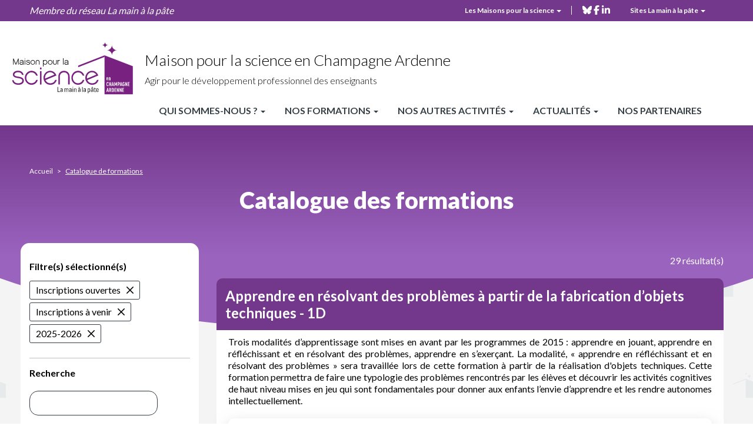

--- FILE ---
content_type: text/html; charset=UTF-8
request_url: https://champagne-ardenne.maisons-pour-la-science.org/catalogue-de-formations?search_api_fulltext=&field_status_inscription%5B1478%5D=1478&field_status_inscription%5B1516%5D=1516&field_themes_scientifiques_2nd%5B504%5D=504
body_size: 36729
content:

    
<!DOCTYPE html>
<html lang="fr" dir="ltr">
    <head>
    <meta charset="utf-8" />
<meta name="description" content="La Fondation La main à la pâte met à disposition des enseignants des ressources pour la classe et la formation, pour mener des activités de science et de technologie à l’école et au collège." />
<meta name="abstract" content="La Fondation La main à la pâte met à disposition des enseignants des ressources pour la classe et la formation, pour mener des activités de science et de technologie à l’école et au collège." />
<meta name="robots" content="index" />
<link rel="canonical" href="https://champagne-ardenne.maisons-pour-la-science.org/catalogue-de-formations" />
<meta http-equiv="content-language" content="fr" />
<meta name="Generator" content="Drupal 10 (https://www.drupal.org)" />
<meta name="MobileOptimized" content="width" />
<meta name="HandheldFriendly" content="true" />
<meta name="viewport" content="width=device-width, initial-scale=1.0" />
<link rel="icon" href="/sites/default/files/faviconV2_0.png" type="image/png" />
<link rel="alternate" type="text/csv" title="Catalogue des formations" href="/catalogue-de-formations/export_catalogue_formations_mpls.csv?search_api_fulltext=&amp;field_status_inscription%5B1478%5D=1478&amp;field_status_inscription%5B1516%5D=1516&amp;field_themes_scientifiques_2nd%5B504%5D=504&amp;page&amp;_format=csv" />
<script>window.a2a_config=window.a2a_config||{};a2a_config.callbacks=[];a2a_config.overlays=[];a2a_config.templates={};</script>

    <title>Catalogue des formations | Maison pour la science Champagne Ardenne</title>
    <link rel="stylesheet" media="all" href="/core/misc/components/progress.module.css?t99xge" />
<link rel="stylesheet" media="all" href="/core/misc/components/ajax-progress.module.css?t99xge" />
<link rel="stylesheet" media="all" href="/core/modules/system/css/components/align.module.css?t99xge" />
<link rel="stylesheet" media="all" href="/core/modules/system/css/components/fieldgroup.module.css?t99xge" />
<link rel="stylesheet" media="all" href="/core/modules/system/css/components/container-inline.module.css?t99xge" />
<link rel="stylesheet" media="all" href="/core/modules/system/css/components/clearfix.module.css?t99xge" />
<link rel="stylesheet" media="all" href="/core/modules/system/css/components/details.module.css?t99xge" />
<link rel="stylesheet" media="all" href="/core/modules/system/css/components/hidden.module.css?t99xge" />
<link rel="stylesheet" media="all" href="/core/modules/system/css/components/item-list.module.css?t99xge" />
<link rel="stylesheet" media="all" href="/core/modules/system/css/components/js.module.css?t99xge" />
<link rel="stylesheet" media="all" href="/core/modules/system/css/components/nowrap.module.css?t99xge" />
<link rel="stylesheet" media="all" href="/core/modules/system/css/components/position-container.module.css?t99xge" />
<link rel="stylesheet" media="all" href="/core/modules/system/css/components/reset-appearance.module.css?t99xge" />
<link rel="stylesheet" media="all" href="/core/modules/system/css/components/resize.module.css?t99xge" />
<link rel="stylesheet" media="all" href="/core/modules/system/css/components/system-status-counter.css?t99xge" />
<link rel="stylesheet" media="all" href="/core/modules/system/css/components/system-status-report-counters.css?t99xge" />
<link rel="stylesheet" media="all" href="/core/modules/system/css/components/system-status-report-general-info.css?t99xge" />
<link rel="stylesheet" media="all" href="/core/modules/system/css/components/tablesort.module.css?t99xge" />
<link rel="stylesheet" media="all" href="/modules/contrib/notificationswidget/css/notifications.base.css?t99xge" />
<link rel="stylesheet" media="all" href="/modules/contrib/notificationswidget/css/dropdownmenu.css?t99xge" />
<link rel="stylesheet" media="all" href="/core/modules/views/css/views.module.css?t99xge" />
<link rel="stylesheet" media="all" href="/modules/contrib/addtoany/css/addtoany.css?t99xge" />
<link rel="stylesheet" media="all" href="/modules/contrib/better_exposed_filters/css/better_exposed_filters.css?t99xge" />
<link rel="stylesheet" media="all" href="/modules/contrib/paragraphs/css/paragraphs.unpublished.css?t99xge" />
<link rel="stylesheet" media="all" href="https://cdn.jsdelivr.net/npm/entreprise7pro-bootstrap@3.4.8/dist/css/bootstrap.css" integrity="sha256-3p/H8uQndDeQADwalAGPYNGwk6732TJRjYcY05O81og=" crossorigin="anonymous" />
<link rel="stylesheet" media="all" href="https://cdn.jsdelivr.net/npm/@unicorn-fail/drupal-bootstrap-styles@0.0.2/dist/3.1.1/7.x-3.x/drupal-bootstrap.css" integrity="sha512-ys0R7vWvMqi0PjJvf7827YdAhjeAfzLA3DHX0gE/sPUYqbN/sxO6JFzZLvc/wazhj5utAy7rECg1qXQKIEZOfA==" crossorigin="anonymous" />
<link rel="stylesheet" media="all" href="https://cdn.jsdelivr.net/npm/@unicorn-fail/drupal-bootstrap-styles@0.0.2/dist/3.1.1/8.x-3.x/drupal-bootstrap.css" integrity="sha512-ixuOBF5SPFLXivQ0U4/J9sQbZ7ZjmBzciWMBNUEudf6sUJ6ph2zwkpFkoUrB0oUy37lxP4byyHasSpA4rZJSKg==" crossorigin="anonymous" />
<link rel="stylesheet" media="all" href="https://cdn.jsdelivr.net/npm/@unicorn-fail/drupal-bootstrap-styles@0.0.2/dist/3.2.0/7.x-3.x/drupal-bootstrap.css" integrity="sha512-MiCziWBODHzeWsTWg4TMsfyWWoMltpBKnf5Pf5QUH9CXKIVeGpEsHZZ4NiWaJdgqpDzU/ahNWaW80U1ZX99eKw==" crossorigin="anonymous" />
<link rel="stylesheet" media="all" href="https://cdn.jsdelivr.net/npm/@unicorn-fail/drupal-bootstrap-styles@0.0.2/dist/3.2.0/8.x-3.x/drupal-bootstrap.css" integrity="sha512-US+XMOdYSqB2lE8RSbDjBb/r6eTTAv7ydpztf8B7hIWSlwvzQDdaAGun5M4a6GRjCz+BIZ6G43l+UolR+gfLFQ==" crossorigin="anonymous" />
<link rel="stylesheet" media="all" href="https://cdn.jsdelivr.net/npm/@unicorn-fail/drupal-bootstrap-styles@0.0.2/dist/3.3.1/7.x-3.x/drupal-bootstrap.css" integrity="sha512-3gQUt+MI1o8v7eEveRmZzYx6fsIUJ6bRfBLMaUTzdmNQ/1vTWLpNPf13Tcrf7gQ9iHy9A9QjXKxRGoXEeiQnPA==" crossorigin="anonymous" />
<link rel="stylesheet" media="all" href="https://cdn.jsdelivr.net/npm/@unicorn-fail/drupal-bootstrap-styles@0.0.2/dist/3.3.1/8.x-3.x/drupal-bootstrap.css" integrity="sha512-AwNfHm/YKv4l+2rhi0JPat+4xVObtH6WDxFpUnGXkkNEds3OSnCNBSL9Ygd/jQj1QkmHgod9F5seqLErhbQ6/Q==" crossorigin="anonymous" />
<link rel="stylesheet" media="all" href="https://cdn.jsdelivr.net/npm/@unicorn-fail/drupal-bootstrap-styles@0.0.2/dist/3.4.0/8.x-3.x/drupal-bootstrap.css" integrity="sha512-j4mdyNbQqqp+6Q/HtootpbGoc2ZX0C/ktbXnauPFEz7A457PB6le79qasOBVcrSrOBtGAm0aVU2SOKFzBl6RhA==" crossorigin="anonymous" />
<link rel="stylesheet" media="all" href="//fonts.googleapis.com/css2?family=Lato:wght@300;400;700;900&amp;display=swap" />
<link rel="stylesheet" media="all" href="/themes/mpls_regional/css/aos.css?t99xge" />
<link rel="stylesheet" media="all" href="/themes/mpls_regional/css/swiper-bundle.min.css?t99xge" />
<link rel="stylesheet" media="all" href="/themes/mpls_regional/css/jquery.mCustomScrollbar.css?t99xge" />
<link rel="stylesheet" media="all" href="/themes/mpls_regional/css/fontello.css?t99xge" />
<link rel="stylesheet" media="all" href="/themes/mpls_regional/css/style.css?t99xge" />
<link rel="stylesheet" media="all" href="/themes/mpls_regional/css/mpls.css?t99xge" />
<link rel="stylesheet" media="all" href="/themes/mpls_regional/css/responsive.css?t99xge" />
<link rel="stylesheet" media="all" href="/themes/mpls_regional/css/fullpage.css?t99xge" />
<link rel="stylesheet" media="print" href="/themes/mpls_regional/css/print.css?t99xge" />

    

    <!-- Matomo -->
    <script>
    var _paq = window._paq = window._paq || [];
    /* tracker methods like "setCustomDimension" should be called before "trackPageView" */
    _paq.push(['trackPageView']);
    _paq.push(['enableLinkTracking']);
    (function() {
        var u="https://fondationlamap.matomo.cloud/";
        _paq.push(['setTrackerUrl', u+'matomo.php']);
        _paq.push(['setSiteId', 10]);
        var d=document, g=d.createElement('script'), s=d.getElementsByTagName('script')[0];
        g.async=true; g.src='//cdn.matomo.cloud/fondationlamap.matomo.cloud/matomo.js'; s.parentNode.insertBefore(g,s);
    })();
    </script>
    <!-- End Matomo Code -->
    </head>
    <body class="path-catalogue-de-formations maison_pour_la_science_champagne_ardenne" data-barba="wrapper">
    <div class="sr-only" tabindex="-1"><p>Catalogue des formations</p></div> 
    <a href="#main-content" class="visually-hidden focusable skip-link">
        Aller au contenu principal
    </a>
    
      <div class="dialog-off-canvas-main-canvas" data-off-canvas-main-canvas>
    <div class="galaxy">
  <section class="views-element-container block block-views block-views-blockgalaxie-block-1 clearfix" id="block-views-block-galaxie-block">
  
    

      <div class="form-group"><div class="view galaxy ref_block view-galaxie view-id-galaxie view-display-id-block_1 js-view-dom-id-b1b1ae6cb46822eb305315e142b758e6bc97ae62cc8c0cbeb293d500d2f727c5">
    
        
            
        <div class="view-content row">
        <h2>Tous les sites LAMAP</h2>
<div class="closed"></div>
        <div class="col-md-3 views-row">
        
<div class="block_galaxy" >
    <div class="visuel">
        <a href="https://fondation-lamap.org/" role="button">
                                                            <picture>
                    <source media="(min-width:700px)" srcset="/sites/default/files/styles/galaxie/public/2022-06/image-logo.png?itok=h0BBghTc">
                    <img src="/sites/default/files/styles/galaxie/public/2022-06/image-logo.png?itok=h0BBghTc" alt="image logo">
                </picture>
                    </a>
    </div>

    <div class="description">
        <a href="https://fondation-lamap.org/" role="button">
                            <h3 class="titre">Fondation La main à la pâte</h3>
                                       <p>La Fondation&nbsp;<em>La main à la pâte</em>&nbsp;met à disposition des enseignants des ressources pour la classe et la formation, ainsi que&nbsp;des aides variées pour mener des activités et&nbsp;des projets de science et de technologie à l’école et au collège.</p>

                    </a>
    </div>
</div>
    </div>
        <div class="col-md-3 views-row">
        
<div class="block_galaxy" >
    <div class="visuel">
        <a href="https://elearning-lamap.org/" role="button">
                                                            <picture>
                    <source media="(min-width:700px)" srcset="/sites/default/files/styles/galaxie/public/2021-07/Logo%20L%40map.png?itok=thwPco3Q">
                    <img src="/sites/default/files/styles/galaxie/public/2021-07/Logo%20L%40map.png?itok=thwPco3Q" alt="Logo L@map">
                </picture>
                    </a>
    </div>

    <div class="description">
        <a href="https://elearning-lamap.org/" role="button">
                            <h3 class="titre">Plateforme L@map</h3>
                                       <p>Une plateforme de formation en ligne qui propose des tutoriels courts pour s’approprier des ressources et préparer sa classe.</p>

                    </a>
    </div>
</div>
    </div>
        <div class="col-md-3 views-row">
        
<div class="block_galaxy" >
    <div class="visuel">
        <a href="https://centres-pilotes-lamap.org/" role="button">
                                                            <picture>
                    <source media="(min-width:700px)" srcset="/sites/default/files/styles/galaxie/public/2024-05/cp-logo-galaxie.png?itok=dZ8qLVj5">
                    <img src="/sites/default/files/styles/galaxie/public/2024-05/cp-logo-galaxie.png?itok=dZ8qLVj5" alt="Centres Pilotes La main à la pâte">
                </picture>
                    </a>
    </div>

    <div class="description">
        <a href="https://centres-pilotes-lamap.org/" role="button">
                            <h3 class="titre">Centres Pilotes La main à la pâte</h3>
                                       <p>Un réseau de proximité pour accompagner les enseignants dans l'enseignement des sciences à l'école primaire.</p>

                    </a>
    </div>
</div>
    </div>
        <div class="col-md-3 views-row">
        
<div class="block_galaxy" >
    <div class="visuel">
        <a href="https://www.maisons-pour-la-science.org/" role="button">
                                                            <picture>
                    <source media="(min-width:700px)" srcset="/sites/default/files/styles/galaxie/public/2021-07/logo_maisons_1.jpg?itok=llbcKzal">
                    <img src="/sites/default/files/styles/galaxie/public/2021-07/logo_maisons_1.jpg?itok=llbcKzal" alt="Logo MPLS">
                </picture>
                    </a>
    </div>

    <div class="description">
        <a href="https://www.maisons-pour-la-science.org/" role="button">
                            <h3 class="titre">Maisons pour la science</h3>
                                       <p>Le réseau des <em>Maisons pour la science</em> propose des actions de formation en présentiel et hybride aux professeurs des premier et second degrés.</p>

                    </a>
    </div>
</div>
    </div>
        <div class="col-md-3 views-row">
        
<div class="block_galaxy" >
    <div class="visuel">
        <a href="https://www.oce.global/fr" role="button">
                                                            <picture>
                    <source media="(min-width:700px)" srcset="/sites/default/files/styles/galaxie/public/2022-03/oce-logo-5.png?itok=qwlZf50F">
                    <img src="/sites/default/files/styles/galaxie/public/2022-03/oce-logo-5.png?itok=qwlZf50F" alt="Logo OCE">
                </picture>
                    </a>
    </div>

    <div class="description">
        <a href="https://www.oce.global/fr" role="button">
                            <h3 class="titre">Office for Climate Education (OCE)</h3>
                                       <p>L’Office for climate education, sous la double égide de la Fondation <em>La main à la pâte </em>et de l’Unesco, est une initiative internationale pour l’éducation au changement climatique.</p>

                    </a>
    </div>
</div>
    </div>
        <div class="col-md-3 views-row">
        
<div class="block_galaxy" >
    <div class="visuel">
        <a href="https://www.lesamis-lamap.org/" role="button">
                                                            <picture>
                    <source media="(min-width:700px)" srcset="/sites/default/files/styles/galaxie/public/2022-01/association-amis-lamap-logo.png?itok=12VYthB9">
                    <img src="/sites/default/files/styles/galaxie/public/2022-01/association-amis-lamap-logo.png?itok=12VYthB9" alt="Association les Amis de La main à la pâte">
                </picture>
                    </a>
    </div>

    <div class="description">
        <a href="https://www.lesamis-lamap.org/" role="button">
                            <h3 class="titre">Association les Amis de La main à la pâte</h3>
                                       <p>L'association les Amis de <em>La main à la pâte</em> organise des réseaux d’entraide de proximité, fondés sur le bénévolat, pour développer l'enseignement des sciences à l'école et au collège.</p>

                    </a>
    </div>
</div>
    </div>

    </div>
    
    
                </div></div>

  </section>


</div>

<div id="page-wrapper">
  <div id="page">    
    <div class="close_bg"></div>
    <div class="header_top">
              <div class="container-fluid">        
          <div class="row">
            <span>Membre du réseau La main à la pâte</span>
            <div class="top_align_right">
                <div class="region region-top-header">
    <nav role="navigation" aria-labelledby="block-mplstopheader-2-menu" id="block-mplstopheader-2">
            
  <h2 class="visually-hidden" id="block-mplstopheader-2-menu">MPLS Top header</h2>
  

        
      <ul class="menu menu--mpls-top-header nav">
                      <li class="expanded dropdown first last">
                                                                    <a href="" class="dropdown-toggle" data-toggle="dropdown">Les Maisons pour la science <span class="caret"></span></a>
                        <ul class="dropdown-menu">
                      <li class="first">
                                        <a href="https://maisons-pour-la-science.org/">Portail national des Maisons pour la science</a>
              </li>
                      <li>
                                        <a href="https://alsace.maisons-pour-la-science.org/">Maison pour la science en Alsace</a>
              </li>
                      <li>
                                        <a href="https://alpes-dauphine.maisons-pour-la-science.org/">Maison pour la science en Alpes-Dauphiné</a>
              </li>
                      <li>
                                        <a href="https://aquitaine.maisons-pour-la-science.org/">Maison pour la science en Aquitaine</a>
              </li>
                      <li>
                                        <a href="https://auvergne.maisons-pour-la-science.org/">Maison pour la science en Auvergne</a>
              </li>
                      <li>
                                        <a href="https://bretagne.maisons-pour-la-science.org/">Maison pour la science en Bretagne</a>
              </li>
                      <li>
                                        <a href="https://centre-valdeloire.maisons-pour-la-science.org/">Maison pour la science en Centre Val-de-Loire</a>
              </li>
                      <li>
                                        <a href="https://champagne-ardenne.maisons-pour-la-science.org/">Maison pour la science en Champagne-Ardenne</a>
              </li>
                      <li>
                                        <a href="https://guyane.maisons-pour-la-science.org/">Maison pour la science en Guyane</a>
              </li>
                      <li>
                                        <a href="https://paris-ile-de-france.maisons-pour-la-science.org/">Maison pour la science en Ile-de-France</a>
              </li>
                      <li>
                                        <a href="https://lorraine.maisons-pour-la-science.org/">Maison pour la science en Lorraine</a>
              </li>
                      <li>
                                        <a href="https://midipyrenees.maisons-pour-la-science.org/">Maison pour la science en Midi-Pyrénées</a>
              </li>
                      <li>
                                        <a href="https://nordpasdecalais.maisons-pour-la-science.org/">Maison pour la science en Nord-Pas-de-Calais</a>
              </li>
                      <li class="last">
                                        <a href="https://poitou-charentes.maisons-pour-la-science.org/">Maison pour la science en Poitou-Charentes</a>
              </li>
        </ul>
  
              </li>
        </ul>
  

  </nav>
<div class="mpls__header__rs">
  <div class="header-rs__content">
    
      <div class="field field--name-field-lien-rs field--type-entity-reference-revisions field--label-hidden field--items">
              <div class="field--item"><div class="iconeRS">
        
            <a href="https://bsky.app/profile/mpls-ca.bsky.social" target="_blank" aria-label="bluesky" >            
                        <span class="social-icon-wrapper">
                <svg role="img" viewBox="0 0 24 24" xmlns="http://www.w3.org/2000/svg" id="Bluesky--Streamline-Simple-Icons" height="24" width="24">
  <desc>
    Bluesky Streamline Icon: https://streamlinehq.com
  </desc>
  <title>Bluesky</title>
  <path d="M12 10.8c-1.087 -2.114 -4.046 -6.053 -6.798 -7.995C2.566 0.944 1.561 1.266 0.902 1.565 0.139 1.908 0 3.08 0 3.768c0 0.69 0.378 5.65 0.624 6.479 0.815 2.736 3.713 3.66 6.383 3.364 0.136 -0.02 0.275 -0.039 0.415 -0.056 -0.138 0.022 -0.276 0.04 -0.415 0.056 -3.912 0.58 -7.387 2.005 -2.83 7.078 5.013 5.19 6.87 -1.113 7.823 -4.308 0.953 3.195 2.05 9.271 7.733 4.308 4.267 -4.308 1.172 -6.498 -2.74 -7.078a8.741 8.741 0 0 1 -0.415 -0.056c0.14 0.017 0.279 0.036 0.415 0.056 2.67 0.297 5.568 -0.628 6.383 -3.364 0.246 -0.828 0.624 -5.79 0.624 -6.478 0 -0.69 -0.139 -1.861 -0.902 -2.206 -0.659 -0.298 -1.664 -0.62 -4.3 1.24C16.046 4.748 13.087 8.687 12 10.8Z" fill="#000000" stroke-width="1"></path>
</svg>
            </span>
            <span class="sr-only">bluesky</span> 
        </a>
    </div></div>
              <div class="field--item"><div class="iconeRS">
        
            <a href="https://www.facebook.com/share/188wqsGsTE/" target="_blank" aria-label="facebook" >            
                        <span class="social-icon-wrapper">
                <svg xmlns="http://www.w3.org/2000/svg" viewBox="0 0 320 512"><!--!Font Awesome Free 6.7.2 by @fontawesome - https://fontawesome.com License - https://fontawesome.com/license/free Copyright 2025 Fonticons, Inc.--><path fill="#6e6e70" d="M80 299.3V512H196V299.3h86.5l18-97.8H196V166.9c0-51.7 20.3-71.5 72.7-71.5c16.3 0 29.4 .4 37 1.2V7.9C291.4 4 256.4 0 236.2 0C129.3 0 80 50.5 80 159.4v42.1H14v97.8H80z"/></svg>
            </span>
            <span class="sr-only">facebook</span> 
        </a>
    </div></div>
              <div class="field--item"><div class="iconeRS">
        
            <a href="https://www.linkedin.com/company/maison-pour-la-science-en-alsace-au-service-des-professeurs/" target="_blank" aria-label="linkedin" >            
                        <span class="social-icon-wrapper">
                <svg xmlns="http://www.w3.org/2000/svg" viewBox="0 0 448 512"><path fill="#6e6e70" d="M100.3 448H7.4V148.9h92.9zM53.8 108.1C24.1 108.1 0 83.5 0 53.8a53.8 53.8 0 0 1 107.6 0c0 29.7-24.1 54.3-53.8 54.3M447.9 448h-92.7V302.4c0-34.7-.7-79.2-48.3-79.2-48.3 0-55.7 37.7-55.7 76.7V448h-92.8V148.9h89.1v40.8h1.3c12.4-23.5 42.7-48.3 87.9-48.3 94 0 111.3 61.9 111.3 142.3V448z"/></svg>
            </span>
            <span class="sr-only">linkedin</span> 
        </a>
    </div></div>
          </div>
  
  </div>
</div>
  </div>

              <div class="galaxy_menu">
                Sites La main à la pâte
                <span class="caret"></span>
              </div>
              <div class="header_top_rs">
                
              </div>
            </div>
          </div>
        </div>
          </div>
    <header id="header" class="header" role="banner">
              <div class="container-fluid">
          <div class="row">
              <div class="region region-logos">
      
  <div class="site-logo">
    <a class="logo navbar-btn pull-left" href="/" title="Accueil" rel="home">
      
            <div class="field field--name-field-logo field--type-svg-image-field field--label-hidden field--item">  <img width="25" height="25" alt="" src="/sites/default/files/logo_mpls/MPLS_champagne-ardenne.svg" />
</div>
      
    </a>
    <div class="site-logo-text">
      <a class="name navbar-brand" href="/" title="Accueil" rel="home">
            <div class="field field--name-field-titre field--type-string field--label-hidden field--item">Maison pour la science en Champagne Ardenne</div>
      </a>
      <p class="navbar-text">      Agir pour le développement professionnel des enseignants
  </p>
    </div>
  </div>

  </div>

              <div class="region region-menus">
    <nav role="navigation" aria-labelledby="block-mplschampagnenavprincipale-menu" id="block-mplschampagnenavprincipale">
            
  <h2 class="visually-hidden" id="block-mplschampagnenavprincipale-menu">MPLS Champagne Nav principale</h2>
  

        
      <ul class="menu menu--mpls-champagne-principale nav">
                      <li class="expanded dropdown first">
                                                                    <a href="/champagne-ardenne/qui-sommes-nous" class="dropdown-toggle" data-toggle="dropdown" data-drupal-link-system-path="node/8375">Qui sommes-nous ? <span class="caret"></span></a>
                        <ul class="dropdown-menu">
                      <li class="first">
                                        <a href="/champagne-ardenne/qui-sommes-nous" title="Editos" data-drupal-link-system-path="node/8375">Editos</a>
              </li>
                      <li>
                                        <a href="/champagne-ardenne/qui-sommes-nous/presentation-champagne-ardenne" data-drupal-link-system-path="node/13687">Présentation</a>
              </li>
                      <li>
                                        <a href="/champagne-ardenne/qui-sommes-nous/notre-equipe-champagne-ardenne" data-drupal-link-system-path="node/13688">Notre équipe</a>
              </li>
                      <li class="last">
                                        <a href="/champagne-ardenne/qui-sommes-nous/nos-coordonnees-champagne-ardenne" data-drupal-link-system-path="node/13689">Nos coordonnées</a>
              </li>
        </ul>
  
              </li>
                      <li class="expanded dropdown active active-trail">
                                                                    <a href="/nos-formations-6" class="dropdown-toggle active-trail" data-toggle="dropdown" data-drupal-link-system-path="node/13693">Nos formations <span class="caret"></span></a>
                        <ul class="dropdown-menu">
                      <li class="first">
                                        <a href="/nos-formations-6/presentation-de-notre-offre-champagne-ardenne" data-drupal-link-system-path="node/13690">Présentation de notre offre 23-24</a>
              </li>
                      <li>
                                        <a href="/nos-formations/presentation-de-notre-offre-24-25" data-drupal-link-system-path="node/27176">Présentation de notre offre 24-25</a>
              </li>
                      <li>
                                        <a href="/nos-formations/presentation-de-notre-offre-25-26" title="Présentation de notre offre 25-26" data-drupal-link-system-path="node/86415">Présentation de notre offre 25-26</a>
              </li>
                      <li class="active active-trail">
                                        <a href="/catalogue-de-formations?search_api_fulltext=&amp;field_status_inscription%5B1478%5D=1478&amp;field_status_inscription%5B1516%5D=1516" class="active-trail" data-drupal-link-query="{&quot;field_status_inscription&quot;:{&quot;1478&quot;:&quot;1478&quot;,&quot;1516&quot;:&quot;1516&quot;},&quot;search_api_fulltext&quot;:&quot;&quot;}" data-drupal-link-system-path="catalogue-de-formations">Notre catalogue de formation</a>
              </li>
                      <li>
                                        <a href="/nos-formations-6/plateforme-de-formation-a-distance-lmap-6" data-drupal-link-system-path="node/13691">Plateforme de formation à distance L@map</a>
              </li>
                      <li class="last">
                                        <a href="/nos-formations/s-inscrire-aux-formations-via-sofia-fmo" data-drupal-link-system-path="node/19648">S&#039;inscrire aux formations via Sofia-fmo</a>
              </li>
        </ul>
  
              </li>
                      <li class="expanded dropdown">
                                                                    <a href="/champagne-ardenne/nos-autres-activites" class="dropdown-toggle" data-toggle="dropdown" data-drupal-link-system-path="node/8376">Nos autres activités <span class="caret"></span></a>
                        <ul class="dropdown-menu">
                      <li class="first">
                                        <a href="/champagne-ardenne/nos-autres-activites/centre-pilote-de-troyes" data-drupal-link-system-path="node/13915">Centre pilote de Troyes</a>
              </li>
                      <li>
                                        <a href="/champagne-ardenne/nos-autres-activites/les-colleges-la-main-a-la-pate-6" data-drupal-link-system-path="node/13694">Les Collèges La main à la pâte</a>
              </li>
                      <li>
                                        <a href="/champagne-ardenne/nos-autres-activites" data-drupal-link-system-path="node/8376">Projets en Champagne-Ardenne soutenus par la Maison</a>
              </li>
                      <li>
                                        <a href="/nos-autres-activites/cycle-de-conferences-le-mercredi-a-la-maison" data-drupal-link-system-path="node/26195">Cycle de conférences &quot;Le mercredi à la maison&quot;</a>
              </li>
                      <li>
                                        <a href="/champagne-ardenne/nos-autres-activites/partenaires-scientifiques-pour-la-classe-6" data-drupal-link-system-path="node/13695">Partenaires scientifiques pour la classe</a>
              </li>
                      <li>
                                        <a href="/champagne-ardenne/nos-autres-activites/ressources-pedagogiques-champagne-ardenne" data-drupal-link-system-path="node/13696">Ressources pédagogiques</a>
              </li>
                      <li class="last">
                                        <a href="/nos-autres-activites/les-ateliers-du-mercredi-apres-midi-de-la-mpls" data-drupal-link-system-path="node/27174">&quot;Les ateliers du mercredi après-midi de la MPLS&quot;</a>
              </li>
        </ul>
  
              </li>
                      <li class="expanded dropdown">
                                                                    <a href="/actualites/s-abonner-a-notre-newsletter" class="dropdown-toggle" data-toggle="dropdown" data-drupal-link-system-path="node/13697">Actualités <span class="caret"></span></a>
                        <ul class="dropdown-menu">
                      <li class="first">
                                        <a href="/actualites-mpls-region" data-drupal-link-system-path="actualites-mpls-region">Nos actualités</a>
              </li>
                      <li>
                                        <a href="/actualites/s-abonner-a-notre-newsletter" title="s&#039;inscrire à notre newsletter" data-drupal-link-system-path="node/13697">S&#039;abonner à notre newsletter</a>
              </li>
                      <li class="last">
                                        <a href="/evenements-champagne-ardenne" data-drupal-link-system-path="node/13698">Événements</a>
              </li>
        </ul>
  
              </li>
                      <li class="last">
                                        <a href="/champagne-ardenne/nos-partenaires" data-drupal-link-system-path="node/8377">Nos partenaires</a>
              </li>
        </ul>
  

  </nav>

  </div>

          </div>
        </div>
          </header>

    <div class="mheader">
      <div class="mheader__top">
        <div class="mheader__top-logo">
            <div class="region region-logos">
      
  <div class="site-logo">
    <a class="logo navbar-btn pull-left" href="/" title="Accueil" rel="home">
      
            <div class="field field--name-field-logo field--type-svg-image-field field--label-hidden field--item">  <img width="25" height="25" alt="" src="/sites/default/files/logo_mpls/MPLS_champagne-ardenne.svg" />
</div>
      
    </a>
    <div class="site-logo-text">
      <a class="name navbar-brand" href="/" title="Accueil" rel="home">
            <div class="field field--name-field-titre field--type-string field--label-hidden field--item">Maison pour la science en Champagne Ardenne</div>
      </a>
      <p class="navbar-text">      Agir pour le développement professionnel des enseignants
  </p>
    </div>
  </div>

  </div>

        </div>
      </div>

      <div class="mheader__top-buttons">
        <div class="mheader__top-buttons__menu">
          <button type="button" class="navbar-toggle">
            <span class="sr-only">Toggle navigation</span>
            <span class="icon-bar"></span>
            <span class="icon-bar"></span>
            <span class="icon-bar"></span>
          </button>
        </div>
      </div>

      <div class="mheader__menu">
        <button type="button" class="close" aria-label="Close">
          <span aria-hidden="true">&times;</span>
        </button>
        
          <div class="region region-menus">
    <nav role="navigation" aria-labelledby="block-mplschampagnenavprincipale-menu" id="block-mplschampagnenavprincipale">
            
  <h2 class="visually-hidden" id="block-mplschampagnenavprincipale-menu">MPLS Champagne Nav principale</h2>
  

        
      <ul class="menu menu--mpls-champagne-principale nav">
                      <li class="expanded dropdown first">
                                                                    <a href="/champagne-ardenne/qui-sommes-nous" class="dropdown-toggle" data-toggle="dropdown" data-drupal-link-system-path="node/8375">Qui sommes-nous ? <span class="caret"></span></a>
                        <ul class="dropdown-menu">
                      <li class="first">
                                        <a href="/champagne-ardenne/qui-sommes-nous" title="Editos" data-drupal-link-system-path="node/8375">Editos</a>
              </li>
                      <li>
                                        <a href="/champagne-ardenne/qui-sommes-nous/presentation-champagne-ardenne" data-drupal-link-system-path="node/13687">Présentation</a>
              </li>
                      <li>
                                        <a href="/champagne-ardenne/qui-sommes-nous/notre-equipe-champagne-ardenne" data-drupal-link-system-path="node/13688">Notre équipe</a>
              </li>
                      <li class="last">
                                        <a href="/champagne-ardenne/qui-sommes-nous/nos-coordonnees-champagne-ardenne" data-drupal-link-system-path="node/13689">Nos coordonnées</a>
              </li>
        </ul>
  
              </li>
                      <li class="expanded dropdown active active-trail">
                                                                    <a href="/nos-formations-6" class="dropdown-toggle active-trail" data-toggle="dropdown" data-drupal-link-system-path="node/13693">Nos formations <span class="caret"></span></a>
                        <ul class="dropdown-menu">
                      <li class="first">
                                        <a href="/nos-formations-6/presentation-de-notre-offre-champagne-ardenne" data-drupal-link-system-path="node/13690">Présentation de notre offre 23-24</a>
              </li>
                      <li>
                                        <a href="/nos-formations/presentation-de-notre-offre-24-25" data-drupal-link-system-path="node/27176">Présentation de notre offre 24-25</a>
              </li>
                      <li>
                                        <a href="/nos-formations/presentation-de-notre-offre-25-26" title="Présentation de notre offre 25-26" data-drupal-link-system-path="node/86415">Présentation de notre offre 25-26</a>
              </li>
                      <li class="active active-trail">
                                        <a href="/catalogue-de-formations?search_api_fulltext=&amp;field_status_inscription%5B1478%5D=1478&amp;field_status_inscription%5B1516%5D=1516" class="active-trail" data-drupal-link-query="{&quot;field_status_inscription&quot;:{&quot;1478&quot;:&quot;1478&quot;,&quot;1516&quot;:&quot;1516&quot;},&quot;search_api_fulltext&quot;:&quot;&quot;}" data-drupal-link-system-path="catalogue-de-formations">Notre catalogue de formation</a>
              </li>
                      <li>
                                        <a href="/nos-formations-6/plateforme-de-formation-a-distance-lmap-6" data-drupal-link-system-path="node/13691">Plateforme de formation à distance L@map</a>
              </li>
                      <li class="last">
                                        <a href="/nos-formations/s-inscrire-aux-formations-via-sofia-fmo" data-drupal-link-system-path="node/19648">S&#039;inscrire aux formations via Sofia-fmo</a>
              </li>
        </ul>
  
              </li>
                      <li class="expanded dropdown">
                                                                    <a href="/champagne-ardenne/nos-autres-activites" class="dropdown-toggle" data-toggle="dropdown" data-drupal-link-system-path="node/8376">Nos autres activités <span class="caret"></span></a>
                        <ul class="dropdown-menu">
                      <li class="first">
                                        <a href="/champagne-ardenne/nos-autres-activites/centre-pilote-de-troyes" data-drupal-link-system-path="node/13915">Centre pilote de Troyes</a>
              </li>
                      <li>
                                        <a href="/champagne-ardenne/nos-autres-activites/les-colleges-la-main-a-la-pate-6" data-drupal-link-system-path="node/13694">Les Collèges La main à la pâte</a>
              </li>
                      <li>
                                        <a href="/champagne-ardenne/nos-autres-activites" data-drupal-link-system-path="node/8376">Projets en Champagne-Ardenne soutenus par la Maison</a>
              </li>
                      <li>
                                        <a href="/nos-autres-activites/cycle-de-conferences-le-mercredi-a-la-maison" data-drupal-link-system-path="node/26195">Cycle de conférences &quot;Le mercredi à la maison&quot;</a>
              </li>
                      <li>
                                        <a href="/champagne-ardenne/nos-autres-activites/partenaires-scientifiques-pour-la-classe-6" data-drupal-link-system-path="node/13695">Partenaires scientifiques pour la classe</a>
              </li>
                      <li>
                                        <a href="/champagne-ardenne/nos-autres-activites/ressources-pedagogiques-champagne-ardenne" data-drupal-link-system-path="node/13696">Ressources pédagogiques</a>
              </li>
                      <li class="last">
                                        <a href="/nos-autres-activites/les-ateliers-du-mercredi-apres-midi-de-la-mpls" data-drupal-link-system-path="node/27174">&quot;Les ateliers du mercredi après-midi de la MPLS&quot;</a>
              </li>
        </ul>
  
              </li>
                      <li class="expanded dropdown">
                                                                    <a href="/actualites/s-abonner-a-notre-newsletter" class="dropdown-toggle" data-toggle="dropdown" data-drupal-link-system-path="node/13697">Actualités <span class="caret"></span></a>
                        <ul class="dropdown-menu">
                      <li class="first">
                                        <a href="/actualites-mpls-region" data-drupal-link-system-path="actualites-mpls-region">Nos actualités</a>
              </li>
                      <li>
                                        <a href="/actualites/s-abonner-a-notre-newsletter" title="s&#039;inscrire à notre newsletter" data-drupal-link-system-path="node/13697">S&#039;abonner à notre newsletter</a>
              </li>
                      <li class="last">
                                        <a href="/evenements-champagne-ardenne" data-drupal-link-system-path="node/13698">Événements</a>
              </li>
        </ul>
  
              </li>
                      <li class="last">
                                        <a href="/champagne-ardenne/nos-partenaires" data-drupal-link-system-path="node/8377">Nos partenaires</a>
              </li>
        </ul>
  

  </nav>

  </div>

        <div class="galaxy_menu">Tous les sites LAMAP</div>
        <div class="header_top_rs">
          
        </div>
      </div>
    </div>


    <div class="container">
      <div id="main-wrapper" class="layout-main-wrapper clearfix">
                  <div id="main" class="container-fluid">
            
            <div class="row row-offcanvas row-offcanvas-left clearfix">
                <main >
                                                      
                  
                  <section>
                      <div class="region region-content">
      <div class="views-element-container form-group">
<div  class="view recherche view-formations-by-sessions view-id-formations_by_sessions view-display-id-page_1 js-view-dom-id-b0eb1507ff38968a0ffb145621c3b6acdae1ef261ee7631ec60f29260a6d68b4">
  <div class="top_content">
    <div class="w1180">
      <nav role="navigation" aria-label="breadcrumb">
        <ol class="breadcrumb">
          <li class="breadcrumb-item">
            <a href="/">Accueil</a>
            <span class="icon-fleche-droite" aria-hidden="true"></span>
          </li>
          <li class="breadcrumb-item active">
            <a href="/catalogue-de-formations">Catalogue de formations</a>
          </li>
        </ol>
      </nav>
      <h1>
        Catalogue des formations
      </h1>
    </div>
    <div class="mask"></div>
  </div>

  <div class="w1180 view-container">
    <div class="row">
      <div class="filters col-xs-12 col-sm-3">
                  <div class="view-filters">
            <div class="actual-filters">
              <h3>
                Filtre(s) sélectionné(s)
              </h3>
              <div class="selected"></div>
            </div>
            <form class="views-exposed-form bef-exposed-form" data-drupal-selector="views-exposed-form-formations-by-sessions-page-1" action="/catalogue-de-formations" method="get" id="views-exposed-form-formations-by-sessions-page-1" accept-charset="UTF-8">
  <div class="form--inline form-inline clearfix">
  <div class="form-item js-form-item form-type-textfield js-form-type-textfield form-item-search-api-fulltext js-form-item-search-api-fulltext form-group">
      <label for="edit-search-api-fulltext" class="control-label"><span>Recherche</span></label>
  
  
  <input data-drupal-selector="edit-search-api-fulltext" class="form-text form-control" type="text" id="edit-search-api-fulltext" name="search_api_fulltext" value="" size="30" maxlength="128" />

  
  
  </div>
<div class="form-item js-form-wrapper form-wrapper js-form-item panel panel-default" data-drupal-selector="edit-field-public-collapsible" id="edit-field-public-collapsible">

              <div class="panel-heading">
                          <a aria-controls="edit-field-public-collapsible--content" aria-expanded="true" aria-pressed="false" data-toggle="collapse" role="button" class="panel-title open" href="#edit-field-public-collapsible--content">Public</a>
              </div>
      
            
    
    <div id="edit-field-public-collapsible--content" class="panel-body collapse in">
            <div id="edit-field-public" class="form-checkboxes"><div class="form-checkboxes bef-checkboxes bef-nested">
                        <ul><li><div class="form-item js-form-item form-type-checkbox js-form-type-checkbox form-item-field-public-1414 js-form-item-field-public-1414 checkbox"><label for="edit-field-public-1414" class="control-label option"><input data-drupal-selector="edit-field-public-1414" class="form-checkbox" type="checkbox" id="edit-field-public-1414" name="field_public[1414]" value="1414" /><span>Enseignant.e 1er degré</span></label></div>                                <li><div class="form-item js-form-item form-type-checkbox js-form-type-checkbox form-item-field-public-1415 js-form-item-field-public-1415 checkbox"><label for="edit-field-public-1415" class="control-label option"><input data-drupal-selector="edit-field-public-1415" class="form-checkbox" type="checkbox" id="edit-field-public-1415" name="field_public[1415]" value="1415" /><span>Enseignant.e 2nd degré</span></label></div>                                <li><div class="form-item js-form-item form-type-checkbox js-form-type-checkbox form-item-field-public-1416 js-form-item-field-public-1416 checkbox"><label for="edit-field-public-1416" class="control-label option"><input data-drupal-selector="edit-field-public-1416" class="form-checkbox" type="checkbox" id="edit-field-public-1416" name="field_public[1416]" value="1416" /><span>Formateur.trice</span></label></div></li></ul>            </div>
</div>

          </div>
  
    
</div>
<div class="form-item js-form-wrapper form-wrapper js-form-item panel panel-default" data-drupal-selector="edit-cycle-collapsible" id="edit-cycle-collapsible">

              <div class="panel-heading">
                          <a aria-controls="edit-cycle-collapsible--content" aria-expanded="true" aria-pressed="false" data-toggle="collapse" role="button" class="panel-title open" href="#edit-cycle-collapsible--content">Cycle</a>
              </div>
      
            
    
    <div id="edit-cycle-collapsible--content" class="panel-body collapse in">
            <div id="edit-cycle" class="form-checkboxes"><div class="form-checkboxes bef-checkboxes bef-nested">
                        <ul><li><div class="form-item js-form-item form-type-checkbox js-form-type-checkbox form-item-cycle-11 js-form-item-cycle-11 checkbox"><label for="edit-cycle-11" class="control-label option"><input data-drupal-selector="edit-cycle-11" class="form-checkbox" type="checkbox" id="edit-cycle-11" name="cycle[11]" value="11" /><span>Cycle 1</span></label></div>                                <li><div class="form-item js-form-item form-type-checkbox js-form-type-checkbox form-item-cycle-12 js-form-item-cycle-12 checkbox"><label for="edit-cycle-12" class="control-label option"><input data-drupal-selector="edit-cycle-12" class="form-checkbox" type="checkbox" id="edit-cycle-12" name="cycle[12]" value="12" /><span>Cycle 2</span></label></div>                                <li><div class="form-item js-form-item form-type-checkbox js-form-type-checkbox form-item-cycle-13 js-form-item-cycle-13 checkbox"><label for="edit-cycle-13" class="control-label option"><input data-drupal-selector="edit-cycle-13" class="form-checkbox" type="checkbox" id="edit-cycle-13" name="cycle[13]" value="13" /><span>Cycle 3</span></label></div>                                <li><div class="form-item js-form-item form-type-checkbox js-form-type-checkbox form-item-cycle-14 js-form-item-cycle-14 checkbox"><label for="edit-cycle-14" class="control-label option"><input data-drupal-selector="edit-cycle-14" class="form-checkbox" type="checkbox" id="edit-cycle-14" name="cycle[14]" value="14" /><span>Cycle 4</span></label></div>                                <li><div class="form-item js-form-item form-type-checkbox js-form-type-checkbox form-item-cycle-1505 js-form-item-cycle-1505 checkbox"><label for="edit-cycle-1505" class="control-label option"><input data-drupal-selector="edit-cycle-1505" class="form-checkbox" type="checkbox" id="edit-cycle-1505" name="cycle[1505]" value="1505" /><span>Lycée</span></label></div></li></ul>            </div>
</div>

          </div>
  
    
</div>
<div class="form-item js-form-wrapper form-wrapper js-form-item panel panel-default" data-drupal-selector="edit-field-status-inscription-collapsible" id="edit-field-status-inscription-collapsible">

              <div class="panel-heading">
                          <a aria-controls="edit-field-status-inscription-collapsible--content" aria-expanded="true" aria-pressed="true" data-toggle="collapse" role="button" class="panel-title open" href="#edit-field-status-inscription-collapsible--content">Statut inscription</a>
              </div>
      
            
    
    <div id="edit-field-status-inscription-collapsible--content" class="panel-body collapse in">
            <div id="edit-field-status-inscription" class="form-checkboxes"><div class="form-checkboxes bef-checkboxes">
                  <div class="form-item js-form-item form-type-checkbox js-form-type-checkbox form-item-field-status-inscription-1516 js-form-item-field-status-inscription-1516 checkbox">
  
  
  

      <label for="edit-field-status-inscription-1516" class="control-label option"><input data-drupal-selector="edit-field-status-inscription-1516" class="form-checkbox" type="checkbox" id="edit-field-status-inscription-1516" name="field_status_inscription[1516]" value="1516" checked="checked" /><span>Inscriptions ouvertes</span></label>
  
  
  </div>

                    <div class="form-item js-form-item form-type-checkbox js-form-type-checkbox form-item-field-status-inscription-1478 js-form-item-field-status-inscription-1478 checkbox">
  
  
  

      <label for="edit-field-status-inscription-1478" class="control-label option"><input data-drupal-selector="edit-field-status-inscription-1478" class="form-checkbox" type="checkbox" id="edit-field-status-inscription-1478" name="field_status_inscription[1478]" value="1478" checked="checked" /><span>Inscriptions à venir</span></label>
  
  
  </div>

                    <div class="form-item js-form-item form-type-checkbox js-form-type-checkbox form-item-field-status-inscription-1479 js-form-item-field-status-inscription-1479 checkbox">
  
  
  

      <label for="edit-field-status-inscription-1479" class="control-label option"><input data-drupal-selector="edit-field-status-inscription-1479" class="form-checkbox" type="checkbox" id="edit-field-status-inscription-1479" name="field_status_inscription[1479]" value="1479" /><span>Inscriptions clôturées</span></label>
  
  
  </div>

                    <div class="form-item js-form-item form-type-checkbox js-form-type-checkbox form-item-field-status-inscription-1517 js-form-item-field-status-inscription-1517 checkbox">
  
  
  

      <label for="edit-field-status-inscription-1517" class="control-label option"><input data-drupal-selector="edit-field-status-inscription-1517" class="form-checkbox" type="checkbox" id="edit-field-status-inscription-1517" name="field_status_inscription[1517]" value="1517" /><span>Session passée</span></label>
  
  
  </div>

      </div>
</div>

          </div>
  
    
</div>
<div class="form-item js-form-wrapper form-wrapper js-form-item panel panel-default" data-drupal-selector="edit-field-maison-organisatrice-collapsible" id="edit-field-maison-organisatrice-collapsible">

              <div class="panel-heading">
                          <a aria-controls="edit-field-maison-organisatrice-collapsible--content" aria-expanded="true" aria-pressed="false" data-toggle="collapse" role="button" class="panel-title open" href="#edit-field-maison-organisatrice-collapsible--content">Maison</a>
              </div>
      
            
    
    <div id="edit-field-maison-organisatrice-collapsible--content" class="panel-body collapse in">
            <div id="edit-field-maison-organisatrice" class="form-checkboxes"><div class="form-checkboxes bef-checkboxes bef-nested">
                        <ul><li><div class="form-item js-form-item form-type-checkbox js-form-type-checkbox form-item-field-maison-organisatrice-1410 js-form-item-field-maison-organisatrice-1410 checkbox"><label for="edit-field-maison-organisatrice-1410" class="control-label option"><input data-drupal-selector="edit-field-maison-organisatrice-1410" class="form-checkbox" type="checkbox" id="edit-field-maison-organisatrice-1410" name="field_maison_organisatrice[1410]" value="1410" /><span>Alpes Dauphiné</span></label></div>                                <li><div class="form-item js-form-item form-type-checkbox js-form-type-checkbox form-item-field-maison-organisatrice-1401 js-form-item-field-maison-organisatrice-1401 checkbox"><label for="edit-field-maison-organisatrice-1401" class="control-label option"><input data-drupal-selector="edit-field-maison-organisatrice-1401" class="form-checkbox" type="checkbox" id="edit-field-maison-organisatrice-1401" name="field_maison_organisatrice[1401]" value="1401" /><span>Alsace</span></label></div>                                <li><div class="form-item js-form-item form-type-checkbox js-form-type-checkbox form-item-field-maison-organisatrice-1406 js-form-item-field-maison-organisatrice-1406 checkbox"><label for="edit-field-maison-organisatrice-1406" class="control-label option"><input data-drupal-selector="edit-field-maison-organisatrice-1406" class="form-checkbox" type="checkbox" id="edit-field-maison-organisatrice-1406" name="field_maison_organisatrice[1406]" value="1406" /><span>Aquitaine</span></label></div>                                <li><div class="form-item js-form-item form-type-checkbox js-form-type-checkbox form-item-field-maison-organisatrice-1402 js-form-item-field-maison-organisatrice-1402 checkbox"><label for="edit-field-maison-organisatrice-1402" class="control-label option"><input data-drupal-selector="edit-field-maison-organisatrice-1402" class="form-checkbox" type="checkbox" id="edit-field-maison-organisatrice-1402" name="field_maison_organisatrice[1402]" value="1402" /><span>Auvergne</span></label></div>                                <li><div class="form-item js-form-item form-type-checkbox js-form-type-checkbox form-item-field-maison-organisatrice-1408 js-form-item-field-maison-organisatrice-1408 checkbox"><label for="edit-field-maison-organisatrice-1408" class="control-label option"><input data-drupal-selector="edit-field-maison-organisatrice-1408" class="form-checkbox" type="checkbox" id="edit-field-maison-organisatrice-1408" name="field_maison_organisatrice[1408]" value="1408" /><span>Bretagne</span></label></div>                                <li><div class="form-item js-form-item form-type-checkbox js-form-type-checkbox form-item-field-maison-organisatrice-1407 js-form-item-field-maison-organisatrice-1407 checkbox"><label for="edit-field-maison-organisatrice-1407" class="control-label option"><input data-drupal-selector="edit-field-maison-organisatrice-1407" class="form-checkbox" type="checkbox" id="edit-field-maison-organisatrice-1407" name="field_maison_organisatrice[1407]" value="1407" /><span>Centre-Val de Loire</span></label></div>                                <li><div class="form-item js-form-item form-type-checkbox js-form-type-checkbox form-item-field-maison-organisatrice-1413 js-form-item-field-maison-organisatrice-1413 checkbox"><label for="edit-field-maison-organisatrice-1413" class="control-label option"><input data-drupal-selector="edit-field-maison-organisatrice-1413" class="form-checkbox" type="checkbox" id="edit-field-maison-organisatrice-1413" name="field_maison_organisatrice[1413]" value="1413" /><span>Champagne-Ardenne</span></label></div>                                <li><div class="form-item js-form-item form-type-checkbox js-form-type-checkbox form-item-field-maison-organisatrice-1411 js-form-item-field-maison-organisatrice-1411 checkbox"><label for="edit-field-maison-organisatrice-1411" class="control-label option"><input data-drupal-selector="edit-field-maison-organisatrice-1411" class="form-checkbox" type="checkbox" id="edit-field-maison-organisatrice-1411" name="field_maison_organisatrice[1411]" value="1411" /><span>Guyane</span></label></div>                                <li><div class="form-item js-form-item form-type-checkbox js-form-type-checkbox form-item-field-maison-organisatrice-1403 js-form-item-field-maison-organisatrice-1403 checkbox"><label for="edit-field-maison-organisatrice-1403" class="control-label option"><input data-drupal-selector="edit-field-maison-organisatrice-1403" class="form-checkbox" type="checkbox" id="edit-field-maison-organisatrice-1403" name="field_maison_organisatrice[1403]" value="1403" /><span>Lorraine</span></label></div>                                <li><div class="form-item js-form-item form-type-checkbox js-form-type-checkbox form-item-field-maison-organisatrice-1404 js-form-item-field-maison-organisatrice-1404 checkbox"><label for="edit-field-maison-organisatrice-1404" class="control-label option"><input data-drupal-selector="edit-field-maison-organisatrice-1404" class="form-checkbox" type="checkbox" id="edit-field-maison-organisatrice-1404" name="field_maison_organisatrice[1404]" value="1404" /><span>Midi-Pyrénées</span></label></div>                                <li><div class="form-item js-form-item form-type-checkbox js-form-type-checkbox form-item-field-maison-organisatrice-1409 js-form-item-field-maison-organisatrice-1409 checkbox"><label for="edit-field-maison-organisatrice-1409" class="control-label option"><input data-drupal-selector="edit-field-maison-organisatrice-1409" class="form-checkbox" type="checkbox" id="edit-field-maison-organisatrice-1409" name="field_maison_organisatrice[1409]" value="1409" /><span>Nord-Pas-de-Calais</span></label></div>                                <li><div class="form-item js-form-item form-type-checkbox js-form-type-checkbox form-item-field-maison-organisatrice-1412 js-form-item-field-maison-organisatrice-1412 checkbox"><label for="edit-field-maison-organisatrice-1412" class="control-label option"><input data-drupal-selector="edit-field-maison-organisatrice-1412" class="form-checkbox" type="checkbox" id="edit-field-maison-organisatrice-1412" name="field_maison_organisatrice[1412]" value="1412" /><span>Paris Île-de-France</span></label></div>                                <li><div class="form-item js-form-item form-type-checkbox js-form-type-checkbox form-item-field-maison-organisatrice-1870 js-form-item-field-maison-organisatrice-1870 checkbox"><label for="edit-field-maison-organisatrice-1870" class="control-label option"><input data-drupal-selector="edit-field-maison-organisatrice-1870" class="form-checkbox" type="checkbox" id="edit-field-maison-organisatrice-1870" name="field_maison_organisatrice[1870]" value="1870" /><span>Poitou-Charentes</span></label></div></li></ul>            </div>
</div>

          </div>
  
    
</div>
<div class="form-item js-form-wrapper form-wrapper js-form-item panel panel-default" data-drupal-selector="edit-field-annee-scolaire-collapsible" id="edit-field-annee-scolaire-collapsible">

              <div class="panel-heading">
                          <a aria-controls="edit-field-annee-scolaire-collapsible--content" aria-expanded="true" aria-pressed="true" data-toggle="collapse" role="button" class="panel-title open" href="#edit-field-annee-scolaire-collapsible--content">Année scolaire</a>
              </div>
      
            
    
    <div id="edit-field-annee-scolaire-collapsible--content" class="panel-body collapse in">
            <div id="edit-field-annee-scolaire" class="form-checkboxes"><div class="form-checkboxes bef-checkboxes">
                  <div class="form-item js-form-item form-type-checkbox js-form-type-checkbox form-item-field-annee-scolaire-1908 js-form-item-field-annee-scolaire-1908 checkbox">
  
  
  

      <label for="edit-field-annee-scolaire-1908" class="control-label option"><input data-drupal-selector="edit-field-annee-scolaire-1908" class="form-checkbox" type="checkbox" id="edit-field-annee-scolaire-1908" name="field_annee_scolaire[1908]" value="1908" /><span>2029-2030</span></label>
  
  
  </div>

                    <div class="form-item js-form-item form-type-checkbox js-form-type-checkbox form-item-field-annee-scolaire-1907 js-form-item-field-annee-scolaire-1907 checkbox">
  
  
  

      <label for="edit-field-annee-scolaire-1907" class="control-label option"><input data-drupal-selector="edit-field-annee-scolaire-1907" class="form-checkbox" type="checkbox" id="edit-field-annee-scolaire-1907" name="field_annee_scolaire[1907]" value="1907" /><span>2028-2029</span></label>
  
  
  </div>

                    <div class="form-item js-form-item form-type-checkbox js-form-type-checkbox form-item-field-annee-scolaire-1906 js-form-item-field-annee-scolaire-1906 checkbox">
  
  
  

      <label for="edit-field-annee-scolaire-1906" class="control-label option"><input data-drupal-selector="edit-field-annee-scolaire-1906" class="form-checkbox" type="checkbox" id="edit-field-annee-scolaire-1906" name="field_annee_scolaire[1906]" value="1906" /><span>2027-2028</span></label>
  
  
  </div>

                    <div class="form-item js-form-item form-type-checkbox js-form-type-checkbox form-item-field-annee-scolaire-1905 js-form-item-field-annee-scolaire-1905 checkbox">
  
  
  

      <label for="edit-field-annee-scolaire-1905" class="control-label option"><input data-drupal-selector="edit-field-annee-scolaire-1905" class="form-checkbox" type="checkbox" id="edit-field-annee-scolaire-1905" name="field_annee_scolaire[1905]" value="1905" /><span>2026-2027</span></label>
  
  
  </div>

                    <div class="form-item js-form-item form-type-checkbox js-form-type-checkbox form-item-field-annee-scolaire-1904 js-form-item-field-annee-scolaire-1904 checkbox">
  
  
  

      <label for="edit-field-annee-scolaire-1904" class="control-label option"><input data-drupal-selector="edit-field-annee-scolaire-1904" class="form-checkbox" type="checkbox" id="edit-field-annee-scolaire-1904" name="field_annee_scolaire[1904]" value="1904" checked="checked" /><span>2025-2026</span></label>
  
  
  </div>

                    <div class="form-item js-form-item form-type-checkbox js-form-type-checkbox form-item-field-annee-scolaire-1844 js-form-item-field-annee-scolaire-1844 checkbox">
  
  
  

      <label for="edit-field-annee-scolaire-1844" class="control-label option"><input data-drupal-selector="edit-field-annee-scolaire-1844" class="form-checkbox" type="checkbox" id="edit-field-annee-scolaire-1844" name="field_annee_scolaire[1844]" value="1844" /><span>2024-2025</span></label>
  
  
  </div>

                    <div class="form-item js-form-item form-type-checkbox js-form-type-checkbox form-item-field-annee-scolaire-1695 js-form-item-field-annee-scolaire-1695 checkbox">
  
  
  

      <label for="edit-field-annee-scolaire-1695" class="control-label option"><input data-drupal-selector="edit-field-annee-scolaire-1695" class="form-checkbox" type="checkbox" id="edit-field-annee-scolaire-1695" name="field_annee_scolaire[1695]" value="1695" /><span>2023-2024</span></label>
  
  
  </div>

                    <div class="form-item js-form-item form-type-checkbox js-form-type-checkbox form-item-field-annee-scolaire-1525 js-form-item-field-annee-scolaire-1525 checkbox">
  
  
  

      <label for="edit-field-annee-scolaire-1525" class="control-label option"><input data-drupal-selector="edit-field-annee-scolaire-1525" class="form-checkbox" type="checkbox" id="edit-field-annee-scolaire-1525" name="field_annee_scolaire[1525]" value="1525" /><span>2022-2023</span></label>
  
  
  </div>

                    <div class="form-item js-form-item form-type-checkbox js-form-type-checkbox form-item-field-annee-scolaire-1399 js-form-item-field-annee-scolaire-1399 checkbox">
  
  
  

      <label for="edit-field-annee-scolaire-1399" class="control-label option"><input data-drupal-selector="edit-field-annee-scolaire-1399" class="form-checkbox" type="checkbox" id="edit-field-annee-scolaire-1399" name="field_annee_scolaire[1399]" value="1399" /><span>2021-2022</span></label>
  
  
  </div>

                    <div class="form-item js-form-item form-type-checkbox js-form-type-checkbox form-item-field-annee-scolaire-1400 js-form-item-field-annee-scolaire-1400 checkbox">
  
  
  

      <label for="edit-field-annee-scolaire-1400" class="control-label option"><input data-drupal-selector="edit-field-annee-scolaire-1400" class="form-checkbox" type="checkbox" id="edit-field-annee-scolaire-1400" name="field_annee_scolaire[1400]" value="1400" /><span>2020-2021</span></label>
  
  
  </div>

                    <div class="form-item js-form-item form-type-checkbox js-form-type-checkbox form-item-field-annee-scolaire-1519 js-form-item-field-annee-scolaire-1519 checkbox">
  
  
  

      <label for="edit-field-annee-scolaire-1519" class="control-label option"><input data-drupal-selector="edit-field-annee-scolaire-1519" class="form-checkbox" type="checkbox" id="edit-field-annee-scolaire-1519" name="field_annee_scolaire[1519]" value="1519" /><span>2019-2020</span></label>
  
  
  </div>

                    <div class="form-item js-form-item form-type-checkbox js-form-type-checkbox form-item-field-annee-scolaire-1518 js-form-item-field-annee-scolaire-1518 checkbox">
  
  
  

      <label for="edit-field-annee-scolaire-1518" class="control-label option"><input data-drupal-selector="edit-field-annee-scolaire-1518" class="form-checkbox" type="checkbox" id="edit-field-annee-scolaire-1518" name="field_annee_scolaire[1518]" value="1518" /><span>2018-2019</span></label>
  
  
  </div>

                    <div class="form-item js-form-item form-type-checkbox js-form-type-checkbox form-item-field-annee-scolaire-1520 js-form-item-field-annee-scolaire-1520 checkbox">
  
  
  

      <label for="edit-field-annee-scolaire-1520" class="control-label option"><input data-drupal-selector="edit-field-annee-scolaire-1520" class="form-checkbox" type="checkbox" id="edit-field-annee-scolaire-1520" name="field_annee_scolaire[1520]" value="1520" /><span>2017-2018</span></label>
  
  
  </div>

                    <div class="form-item js-form-item form-type-checkbox js-form-type-checkbox form-item-field-annee-scolaire-1521 js-form-item-field-annee-scolaire-1521 checkbox">
  
  
  

      <label for="edit-field-annee-scolaire-1521" class="control-label option"><input data-drupal-selector="edit-field-annee-scolaire-1521" class="form-checkbox" type="checkbox" id="edit-field-annee-scolaire-1521" name="field_annee_scolaire[1521]" value="1521" /><span>2016-2017</span></label>
  
  
  </div>

                    <div class="form-item js-form-item form-type-checkbox js-form-type-checkbox form-item-field-annee-scolaire-1523 js-form-item-field-annee-scolaire-1523 checkbox">
  
  
  

      <label for="edit-field-annee-scolaire-1523" class="control-label option"><input data-drupal-selector="edit-field-annee-scolaire-1523" class="form-checkbox" type="checkbox" id="edit-field-annee-scolaire-1523" name="field_annee_scolaire[1523]" value="1523" /><span>2015-2016</span></label>
  
  
  </div>

                    <div class="form-item js-form-item form-type-checkbox js-form-type-checkbox form-item-field-annee-scolaire-1522 js-form-item-field-annee-scolaire-1522 checkbox">
  
  
  

      <label for="edit-field-annee-scolaire-1522" class="control-label option"><input data-drupal-selector="edit-field-annee-scolaire-1522" class="form-checkbox" type="checkbox" id="edit-field-annee-scolaire-1522" name="field_annee_scolaire[1522]" value="1522" /><span>2014-2015</span></label>
  
  
  </div>

                    <div class="form-item js-form-item form-type-checkbox js-form-type-checkbox form-item-field-annee-scolaire-1524 js-form-item-field-annee-scolaire-1524 checkbox">
  
  
  

      <label for="edit-field-annee-scolaire-1524" class="control-label option"><input data-drupal-selector="edit-field-annee-scolaire-1524" class="form-checkbox" type="checkbox" id="edit-field-annee-scolaire-1524" name="field_annee_scolaire[1524]" value="1524" /><span>2013-2014</span></label>
  
  
  </div>

                    <div class="form-item js-form-item form-type-checkbox js-form-type-checkbox form-item-field-annee-scolaire-1526 js-form-item-field-annee-scolaire-1526 checkbox">
  
  
  

      <label for="edit-field-annee-scolaire-1526" class="control-label option"><input data-drupal-selector="edit-field-annee-scolaire-1526" class="form-checkbox" type="checkbox" id="edit-field-annee-scolaire-1526" name="field_annee_scolaire[1526]" value="1526" /><span>2012-2013</span></label>
  
  
  </div>

      </div>
</div>

          </div>
  
    
</div>
<div class="form-item js-form-wrapper form-wrapper js-form-item panel panel-default" data-drupal-selector="edit-science-1-collapsible" id="edit-science-1-collapsible">

              <div class="panel-heading">
                          <a aria-controls="edit-science-1-collapsible--content" aria-expanded="true" aria-pressed="false" data-toggle="collapse" role="button" class="panel-title open" href="#edit-science-1-collapsible--content">Thèmes scientifiques (1er degré)</a>
              </div>
      
            
    
    <div id="edit-science-1-collapsible--content" class="panel-body collapse in">
            <div id="edit-science-1" class="form-checkboxes"><div class="form-checkboxes bef-checkboxes bef-nested">
                        <ul><li><div class="form-item js-form-item form-type-checkbox js-form-type-checkbox form-item-science-1-393 js-form-item-science-1-393 checkbox"><label for="edit-science-1-393" class="control-label option"><input data-drupal-selector="edit-science-1-393" class="form-checkbox" type="checkbox" id="edit-science-1-393" name="science_1[393]" value="393" /><span>Lumière, ombres et couleurs</span></label></div>                                <a class="arrow collapsed" data-toggle="collapse" data-target="#collapsable-edit-science-1-394"><i class="icon-plus"></i></a><ul id="collapsable-edit-science-1-394" class="collapse"><li><div class="form-item js-form-item form-type-checkbox js-form-type-checkbox form-item-science-1-394 js-form-item-science-1-394 checkbox"><label for="edit-science-1-394" class="control-label option"><input data-drupal-selector="edit-science-1-394" class="form-checkbox" type="checkbox" id="edit-science-1-394" name="science_1[394]" value="394" /><span>Lumière, ombres</span></label></div>                                <li><div class="form-item js-form-item form-type-checkbox js-form-type-checkbox form-item-science-1-395 js-form-item-science-1-395 checkbox"><label for="edit-science-1-395" class="control-label option"><input data-drupal-selector="edit-science-1-395" class="form-checkbox" type="checkbox" id="edit-science-1-395" name="science_1[395]" value="395" /><span>Couleurs</span></label></div>                                </ul><li><div class="form-item js-form-item form-type-checkbox js-form-type-checkbox form-item-science-1-397 js-form-item-science-1-397 checkbox"><label for="edit-science-1-397" class="control-label option"><input data-drupal-selector="edit-science-1-397" class="form-checkbox" type="checkbox" id="edit-science-1-397" name="science_1[397]" value="397" /><span>Mécanique : mouvement et équilibres</span></label></div>                                <a class="arrow collapsed" data-toggle="collapse" data-target="#collapsable-edit-science-1-398"><i class="icon-plus"></i></a><ul id="collapsable-edit-science-1-398" class="collapse"><li><div class="form-item js-form-item form-type-checkbox js-form-type-checkbox form-item-science-1-398 js-form-item-science-1-398 checkbox"><label for="edit-science-1-398" class="control-label option"><input data-drupal-selector="edit-science-1-398" class="form-checkbox" type="checkbox" id="edit-science-1-398" name="science_1[398]" value="398" /><span>Mouvement</span></label></div>                                <li><div class="form-item js-form-item form-type-checkbox js-form-type-checkbox form-item-science-1-399 js-form-item-science-1-399 checkbox"><label for="edit-science-1-399" class="control-label option"><input data-drupal-selector="edit-science-1-399" class="form-checkbox" type="checkbox" id="edit-science-1-399" name="science_1[399]" value="399" /><span>Equilibres</span></label></div>                                </ul><li><div class="form-item js-form-item form-type-checkbox js-form-type-checkbox form-item-science-1-400 js-form-item-science-1-400 checkbox"><label for="edit-science-1-400" class="control-label option"><input data-drupal-selector="edit-science-1-400" class="form-checkbox" type="checkbox" id="edit-science-1-400" name="science_1[400]" value="400" /><span>Energie, électricité, son</span></label></div>                                <a class="arrow collapsed" data-toggle="collapse" data-target="#collapsable-edit-science-1-555"><i class="icon-plus"></i></a><ul id="collapsable-edit-science-1-555" class="collapse"><li><div class="form-item js-form-item form-type-checkbox js-form-type-checkbox form-item-science-1-555 js-form-item-science-1-555 checkbox"><label for="edit-science-1-555" class="control-label option"><input data-drupal-selector="edit-science-1-555" class="form-checkbox" type="checkbox" id="edit-science-1-555" name="science_1[555]" value="555" /><span>Energie</span></label></div>                                <li><div class="form-item js-form-item form-type-checkbox js-form-type-checkbox form-item-science-1-401 js-form-item-science-1-401 checkbox"><label for="edit-science-1-401" class="control-label option"><input data-drupal-selector="edit-science-1-401" class="form-checkbox" type="checkbox" id="edit-science-1-401" name="science_1[401]" value="401" /><span>Electricité</span></label></div>                                <li><div class="form-item js-form-item form-type-checkbox js-form-type-checkbox form-item-science-1-402 js-form-item-science-1-402 checkbox"><label for="edit-science-1-402" class="control-label option"><input data-drupal-selector="edit-science-1-402" class="form-checkbox" type="checkbox" id="edit-science-1-402" name="science_1[402]" value="402" /><span>Son</span></label></div>                                </ul><li><div class="form-item js-form-item form-type-checkbox js-form-type-checkbox form-item-science-1-403 js-form-item-science-1-403 checkbox"><label for="edit-science-1-403" class="control-label option"><input data-drupal-selector="edit-science-1-403" class="form-checkbox" type="checkbox" id="edit-science-1-403" name="science_1[403]" value="403" /><span>Matière et Matériaux</span></label></div>                                <a class="arrow collapsed" data-toggle="collapse" data-target="#collapsable-edit-science-1-556"><i class="icon-plus"></i></a><ul id="collapsable-edit-science-1-556" class="collapse"><li><div class="form-item js-form-item form-type-checkbox js-form-type-checkbox form-item-science-1-556 js-form-item-science-1-556 checkbox"><label for="edit-science-1-556" class="control-label option"><input data-drupal-selector="edit-science-1-556" class="form-checkbox" type="checkbox" id="edit-science-1-556" name="science_1[556]" value="556" /><span>Transformations et propriétés de la matière</span></label></div>                                <li><div class="form-item js-form-item form-type-checkbox js-form-type-checkbox form-item-science-1-405 js-form-item-science-1-405 checkbox"><label for="edit-science-1-405" class="control-label option"><input data-drupal-selector="edit-science-1-405" class="form-checkbox" type="checkbox" id="edit-science-1-405" name="science_1[405]" value="405" /><span>Changements d'états</span></label></div>                                <li><div class="form-item js-form-item form-type-checkbox js-form-type-checkbox form-item-science-1-407 js-form-item-science-1-407 checkbox"><label for="edit-science-1-407" class="control-label option"><input data-drupal-selector="edit-science-1-407" class="form-checkbox" type="checkbox" id="edit-science-1-407" name="science_1[407]" value="407" /><span>L'air</span></label></div>                                <li><div class="form-item js-form-item form-type-checkbox js-form-type-checkbox form-item-science-1-408 js-form-item-science-1-408 checkbox"><label for="edit-science-1-408" class="control-label option"><input data-drupal-selector="edit-science-1-408" class="form-checkbox" type="checkbox" id="edit-science-1-408" name="science_1[408]" value="408" /><span>L'eau</span></label></div>                                <li><div class="form-item js-form-item form-type-checkbox js-form-type-checkbox form-item-science-1-406 js-form-item-science-1-406 checkbox"><label for="edit-science-1-406" class="control-label option"><input data-drupal-selector="edit-science-1-406" class="form-checkbox" type="checkbox" id="edit-science-1-406" name="science_1[406]" value="406" /><span>Mélanges et solutions</span></label></div>                                <li><div class="form-item js-form-item form-type-checkbox js-form-type-checkbox form-item-science-1-409 js-form-item-science-1-409 checkbox"><label for="edit-science-1-409" class="control-label option"><input data-drupal-selector="edit-science-1-409" class="form-checkbox" type="checkbox" id="edit-science-1-409" name="science_1[409]" value="409" /><span>Flotte ou coule</span></label></div>                                </ul><li><div class="form-item js-form-item form-type-checkbox js-form-type-checkbox form-item-science-1-411 js-form-item-science-1-411 checkbox"><label for="edit-science-1-411" class="control-label option"><input data-drupal-selector="edit-science-1-411" class="form-checkbox" type="checkbox" id="edit-science-1-411" name="science_1[411]" value="411" /><span>Technologie</span></label></div>                                <a class="arrow collapsed" data-toggle="collapse" data-target="#collapsable-edit-science-1-558"><i class="icon-plus"></i></a><ul id="collapsable-edit-science-1-558" class="collapse"><li><div class="form-item js-form-item form-type-checkbox js-form-type-checkbox form-item-science-1-558 js-form-item-science-1-558 checkbox"><label for="edit-science-1-558" class="control-label option"><input data-drupal-selector="edit-science-1-558" class="form-checkbox" type="checkbox" id="edit-science-1-558" name="science_1[558]" value="558" /><span>Objets techniques</span></label></div>                                <li><div class="form-item js-form-item form-type-checkbox js-form-type-checkbox form-item-science-1-559 js-form-item-science-1-559 checkbox"><label for="edit-science-1-559" class="control-label option"><input data-drupal-selector="edit-science-1-559" class="form-checkbox" type="checkbox" id="edit-science-1-559" name="science_1[559]" value="559" /><span>Transports et écomobilité</span></label></div>                                <li><div class="form-item js-form-item form-type-checkbox js-form-type-checkbox form-item-science-1-415 js-form-item-science-1-415 checkbox"><label for="edit-science-1-415" class="control-label option"><input data-drupal-selector="edit-science-1-415" class="form-checkbox" type="checkbox" id="edit-science-1-415" name="science_1[415]" value="415" /><span>Habitat et écohabitat</span></label></div>                                </ul><li><div class="form-item js-form-item form-type-checkbox js-form-type-checkbox form-item-science-1-417 js-form-item-science-1-417 checkbox"><label for="edit-science-1-417" class="control-label option"><input data-drupal-selector="edit-science-1-417" class="form-checkbox" type="checkbox" id="edit-science-1-417" name="science_1[417]" value="417" /><span>Histoire des sciences et inventions</span></label></div>                                <li><div class="form-item js-form-item form-type-checkbox js-form-type-checkbox form-item-science-1-418 js-form-item-science-1-418 checkbox"><label for="edit-science-1-418" class="control-label option"><input data-drupal-selector="edit-science-1-418" class="form-checkbox" type="checkbox" id="edit-science-1-418" name="science_1[418]" value="418" /><span>Numérique, signal et information</span></label></div>                                <a class="arrow collapsed" data-toggle="collapse" data-target="#collapsable-edit-science-1-419"><i class="icon-plus"></i></a><ul id="collapsable-edit-science-1-419" class="collapse"><li><div class="form-item js-form-item form-type-checkbox js-form-type-checkbox form-item-science-1-419 js-form-item-science-1-419 checkbox"><label for="edit-science-1-419" class="control-label option"><input data-drupal-selector="edit-science-1-419" class="form-checkbox" type="checkbox" id="edit-science-1-419" name="science_1[419]" value="419" /><span>Activités branchées</span></label></div>                                <li><div class="form-item js-form-item form-type-checkbox js-form-type-checkbox form-item-science-1-420 js-form-item-science-1-420 checkbox"><label for="edit-science-1-420" class="control-label option"><input data-drupal-selector="edit-science-1-420" class="form-checkbox" type="checkbox" id="edit-science-1-420" name="science_1[420]" value="420" /><span>Activités débranchées</span></label></div>                                <li><div class="form-item js-form-item form-type-checkbox js-form-type-checkbox form-item-science-1-422 js-form-item-science-1-422 checkbox"><label for="edit-science-1-422" class="control-label option"><input data-drupal-selector="edit-science-1-422" class="form-checkbox" type="checkbox" id="edit-science-1-422" name="science_1[422]" value="422" /><span>Signal et information</span></label></div>                                <li><div class="form-item js-form-item form-type-checkbox js-form-type-checkbox form-item-science-1-421 js-form-item-science-1-421 checkbox"><label for="edit-science-1-421" class="control-label option"><input data-drupal-selector="edit-science-1-421" class="form-checkbox" type="checkbox" id="edit-science-1-421" name="science_1[421]" value="421" /><span>Robotique</span></label></div>                                </ul><li><div class="form-item js-form-item form-type-checkbox js-form-type-checkbox form-item-science-1-423 js-form-item-science-1-423 checkbox"><label for="edit-science-1-423" class="control-label option"><input data-drupal-selector="edit-science-1-423" class="form-checkbox" type="checkbox" id="edit-science-1-423" name="science_1[423]" value="423" /><span>Terre et espace</span></label></div>                                <a class="arrow collapsed" data-toggle="collapse" data-target="#collapsable-edit-science-1-424"><i class="icon-plus"></i></a><ul id="collapsable-edit-science-1-424" class="collapse"><li><div class="form-item js-form-item form-type-checkbox js-form-type-checkbox form-item-science-1-424 js-form-item-science-1-424 checkbox"><label for="edit-science-1-424" class="control-label option"><input data-drupal-selector="edit-science-1-424" class="form-checkbox" type="checkbox" id="edit-science-1-424" name="science_1[424]" value="424" /><span>Terre</span></label></div>                                <a class="arrow collapsed" data-toggle="collapse" data-target="#collapsable-edit-science-1-560"><i class="icon-plus"></i></a><ul id="collapsable-edit-science-1-560" class="collapse"><li><div class="form-item js-form-item form-type-checkbox js-form-type-checkbox form-item-science-1-560 js-form-item-science-1-560 checkbox"><label for="edit-science-1-560" class="control-label option"><input data-drupal-selector="edit-science-1-560" class="form-checkbox" type="checkbox" id="edit-science-1-560" name="science_1[560]" value="560" /><span>Structure de la Terre</span></label></div>                                <li><div class="form-item js-form-item form-type-checkbox js-form-type-checkbox form-item-science-1-425 js-form-item-science-1-425 checkbox"><label for="edit-science-1-425" class="control-label option"><input data-drupal-selector="edit-science-1-425" class="form-checkbox" type="checkbox" id="edit-science-1-425" name="science_1[425]" value="425" /><span>Météo, saisons et climat</span></label></div>                                <li><div class="form-item js-form-item form-type-checkbox js-form-type-checkbox form-item-science-1-426 js-form-item-science-1-426 checkbox"><label for="edit-science-1-426" class="control-label option"><input data-drupal-selector="edit-science-1-426" class="form-checkbox" type="checkbox" id="edit-science-1-426" name="science_1[426]" value="426" /><span>Risques naturels : volcans, séismes, tsunamis...</span></label></div>                                <li><div class="form-item js-form-item form-type-checkbox js-form-type-checkbox form-item-science-1-427 js-form-item-science-1-427 checkbox"><label for="edit-science-1-427" class="control-label option"><input data-drupal-selector="edit-science-1-427" class="form-checkbox" type="checkbox" id="edit-science-1-427" name="science_1[427]" value="427" /><span>Océan</span></label></div>                                </ul><li><div class="form-item js-form-item form-type-checkbox js-form-type-checkbox form-item-science-1-428 js-form-item-science-1-428 checkbox"><label for="edit-science-1-428" class="control-label option"><input data-drupal-selector="edit-science-1-428" class="form-checkbox" type="checkbox" id="edit-science-1-428" name="science_1[428]" value="428" /><span>Espace</span></label></div>                                <a class="arrow collapsed" data-toggle="collapse" data-target="#collapsable-edit-science-1-430"><i class="icon-plus"></i></a><ul id="collapsable-edit-science-1-430" class="collapse"><li><div class="form-item js-form-item form-type-checkbox js-form-type-checkbox form-item-science-1-430 js-form-item-science-1-430 checkbox"><label for="edit-science-1-430" class="control-label option"><input data-drupal-selector="edit-science-1-430" class="form-checkbox" type="checkbox" id="edit-science-1-430" name="science_1[430]" value="430" /><span>Système solaire / Soleil-Terre-Lune</span></label></div>                                <li><div class="form-item js-form-item form-type-checkbox js-form-type-checkbox form-item-science-1-431 js-form-item-science-1-431 checkbox"><label for="edit-science-1-431" class="control-label option"><input data-drupal-selector="edit-science-1-431" class="form-checkbox" type="checkbox" id="edit-science-1-431" name="science_1[431]" value="431" /><span>Exploration spatiale</span></label></div>                                </ul></ul><li><div class="form-item js-form-item form-type-checkbox js-form-type-checkbox form-item-science-1-432 js-form-item-science-1-432 checkbox"><label for="edit-science-1-432" class="control-label option"><input data-drupal-selector="edit-science-1-432" class="form-checkbox" type="checkbox" id="edit-science-1-432" name="science_1[432]" value="432" /><span>Vivant et évolution</span></label></div>                                <a class="arrow collapsed" data-toggle="collapse" data-target="#collapsable-edit-science-1-433"><i class="icon-plus"></i></a><ul id="collapsable-edit-science-1-433" class="collapse"><li><div class="form-item js-form-item form-type-checkbox js-form-type-checkbox form-item-science-1-433 js-form-item-science-1-433 checkbox"><label for="edit-science-1-433" class="control-label option"><input data-drupal-selector="edit-science-1-433" class="form-checkbox" type="checkbox" id="edit-science-1-433" name="science_1[433]" value="433" /><span>Biodiversité</span></label></div>                                <a class="arrow collapsed" data-toggle="collapse" data-target="#collapsable-edit-science-1-562"><i class="icon-plus"></i></a><ul id="collapsable-edit-science-1-562" class="collapse"><li><div class="form-item js-form-item form-type-checkbox js-form-type-checkbox form-item-science-1-562 js-form-item-science-1-562 checkbox"><label for="edit-science-1-562" class="control-label option"><input data-drupal-selector="edit-science-1-562" class="form-checkbox" type="checkbox" id="edit-science-1-562" name="science_1[562]" value="562" /><span>Diversité des espèces</span></label></div>                                <li><div class="form-item js-form-item form-type-checkbox js-form-type-checkbox form-item-science-1-434 js-form-item-science-1-434 checkbox"><label for="edit-science-1-434" class="control-label option"><input data-drupal-selector="edit-science-1-434" class="form-checkbox" type="checkbox" id="edit-science-1-434" name="science_1[434]" value="434" /><span>Ecosystèmes</span></label></div>                                </ul><li><div class="form-item js-form-item form-type-checkbox js-form-type-checkbox form-item-science-1-436 js-form-item-science-1-436 checkbox"><label for="edit-science-1-436" class="control-label option"><input data-drupal-selector="edit-science-1-436" class="form-checkbox" type="checkbox" id="edit-science-1-436" name="science_1[436]" value="436" /><span>Végétaux</span></label></div>                                <li><div class="form-item js-form-item form-type-checkbox js-form-type-checkbox form-item-science-1-437 js-form-item-science-1-437 checkbox"><label for="edit-science-1-437" class="control-label option"><input data-drupal-selector="edit-science-1-437" class="form-checkbox" type="checkbox" id="edit-science-1-437" name="science_1[437]" value="437" /><span>Animaux et élevages</span></label></div>                                <li><div class="form-item js-form-item form-type-checkbox js-form-type-checkbox form-item-science-1-439 js-form-item-science-1-439 checkbox"><label for="edit-science-1-439" class="control-label option"><input data-drupal-selector="edit-science-1-439" class="form-checkbox" type="checkbox" id="edit-science-1-439" name="science_1[439]" value="439" /><span>Evolution et classification</span></label></div>                                <li><div class="form-item js-form-item form-type-checkbox js-form-type-checkbox form-item-science-1-440 js-form-item-science-1-440 checkbox"><label for="edit-science-1-440" class="control-label option"><input data-drupal-selector="edit-science-1-440" class="form-checkbox" type="checkbox" id="edit-science-1-440" name="science_1[440]" value="440" /><span>Corps humain et santé</span></label></div>                                <a class="arrow collapsed" data-toggle="collapse" data-target="#collapsable-edit-science-1-441"><i class="icon-plus"></i></a><ul id="collapsable-edit-science-1-441" class="collapse"><li><div class="form-item js-form-item form-type-checkbox js-form-type-checkbox form-item-science-1-441 js-form-item-science-1-441 checkbox"><label for="edit-science-1-441" class="control-label option"><input data-drupal-selector="edit-science-1-441" class="form-checkbox" type="checkbox" id="edit-science-1-441" name="science_1[441]" value="441" /><span>Anatomie, croissance, reproduction</span></label></div>                                <li><div class="form-item js-form-item form-type-checkbox js-form-type-checkbox form-item-science-1-442 js-form-item-science-1-442 checkbox"><label for="edit-science-1-442" class="control-label option"><input data-drupal-selector="edit-science-1-442" class="form-checkbox" type="checkbox" id="edit-science-1-442" name="science_1[442]" value="442" /><span>Alimentation, respiration, circulation</span></label></div>                                <li><div class="form-item js-form-item form-type-checkbox js-form-type-checkbox form-item-science-1-443 js-form-item-science-1-443 checkbox"><label for="edit-science-1-443" class="control-label option"><input data-drupal-selector="edit-science-1-443" class="form-checkbox" type="checkbox" id="edit-science-1-443" name="science_1[443]" value="443" /><span>Corps en mouvement et activité physique</span></label></div>                                <li><div class="form-item js-form-item form-type-checkbox js-form-type-checkbox form-item-science-1-444 js-form-item-science-1-444 checkbox"><label for="edit-science-1-444" class="control-label option"><input data-drupal-selector="edit-science-1-444" class="form-checkbox" type="checkbox" id="edit-science-1-444" name="science_1[444]" value="444" /><span>Hygiène, immunité, épidémies</span></label></div>                                <li><div class="form-item js-form-item form-type-checkbox js-form-type-checkbox form-item-science-1-446 js-form-item-science-1-446 checkbox"><label for="edit-science-1-446" class="control-label option"><input data-drupal-selector="edit-science-1-446" class="form-checkbox" type="checkbox" id="edit-science-1-446" name="science_1[446]" value="446" /><span>Cognition et sens</span></label></div>                                <li><div class="form-item js-form-item form-type-checkbox js-form-type-checkbox form-item-science-1-563 js-form-item-science-1-563 checkbox"><label for="edit-science-1-563" class="control-label option"><input data-drupal-selector="edit-science-1-563" class="form-checkbox" type="checkbox" id="edit-science-1-563" name="science_1[563]" value="563" /><span>Se soigner et préserver sa santé</span></label></div>                                </ul></ul><li><div class="form-item js-form-item form-type-checkbox js-form-type-checkbox form-item-science-1-447 js-form-item-science-1-447 checkbox"><label for="edit-science-1-447" class="control-label option"><input data-drupal-selector="edit-science-1-447" class="form-checkbox" type="checkbox" id="edit-science-1-447" name="science_1[447]" value="447" /><span>Développement durable</span></label></div>                                <a class="arrow collapsed" data-toggle="collapse" data-target="#collapsable-edit-science-1-448"><i class="icon-plus"></i></a><ul id="collapsable-edit-science-1-448" class="collapse"><li><div class="form-item js-form-item form-type-checkbox js-form-type-checkbox form-item-science-1-448 js-form-item-science-1-448 checkbox"><label for="edit-science-1-448" class="control-label option"><input data-drupal-selector="edit-science-1-448" class="form-checkbox" type="checkbox" id="edit-science-1-448" name="science_1[448]" value="448" /><span>Consommation, déchets, pollution</span></label></div>                                <li><div class="form-item js-form-item form-type-checkbox js-form-type-checkbox form-item-science-1-449 js-form-item-science-1-449 checkbox"><label for="edit-science-1-449" class="control-label option"><input data-drupal-selector="edit-science-1-449" class="form-checkbox" type="checkbox" id="edit-science-1-449" name="science_1[449]" value="449" /><span>Biodiversité</span></label></div>                                <li><div class="form-item js-form-item form-type-checkbox js-form-type-checkbox form-item-science-1-450 js-form-item-science-1-450 checkbox"><label for="edit-science-1-450" class="control-label option"><input data-drupal-selector="edit-science-1-450" class="form-checkbox" type="checkbox" id="edit-science-1-450" name="science_1[450]" value="450" /><span>Météo, saisons et climat</span></label></div>                                <li><div class="form-item js-form-item form-type-checkbox js-form-type-checkbox form-item-science-1-451 js-form-item-science-1-451 checkbox"><label for="edit-science-1-451" class="control-label option"><input data-drupal-selector="edit-science-1-451" class="form-checkbox" type="checkbox" id="edit-science-1-451" name="science_1[451]" value="451" /><span>Ecomobilité</span></label></div>                                <li><div class="form-item js-form-item form-type-checkbox js-form-type-checkbox form-item-science-1-452 js-form-item-science-1-452 checkbox"><label for="edit-science-1-452" class="control-label option"><input data-drupal-selector="edit-science-1-452" class="form-checkbox" type="checkbox" id="edit-science-1-452" name="science_1[452]" value="452" /><span>Ecohabitat</span></label></div>                                <li><div class="form-item js-form-item form-type-checkbox js-form-type-checkbox form-item-science-1-453 js-form-item-science-1-453 checkbox"><label for="edit-science-1-453" class="control-label option"><input data-drupal-selector="edit-science-1-453" class="form-checkbox" type="checkbox" id="edit-science-1-453" name="science_1[453]" value="453" /><span>Energie</span></label></div>                                </ul><li><div class="form-item js-form-item form-type-checkbox js-form-type-checkbox form-item-science-1-454 js-form-item-science-1-454 checkbox"><label for="edit-science-1-454" class="control-label option"><input data-drupal-selector="edit-science-1-454" class="form-checkbox" type="checkbox" id="edit-science-1-454" name="science_1[454]" value="454" /><span>Mathématiques</span></label></div>                                <a class="arrow collapsed" data-toggle="collapse" data-target="#collapsable-edit-science-1-455"><i class="icon-plus"></i></a><ul id="collapsable-edit-science-1-455" class="collapse"><li><div class="form-item js-form-item form-type-checkbox js-form-type-checkbox form-item-science-1-455 js-form-item-science-1-455 checkbox"><label for="edit-science-1-455" class="control-label option"><input data-drupal-selector="edit-science-1-455" class="form-checkbox" type="checkbox" id="edit-science-1-455" name="science_1[455]" value="455" /><span>Mesures et grandeurs</span></label></div>                                <li><div class="form-item js-form-item form-type-checkbox js-form-type-checkbox form-item-science-1-456 js-form-item-science-1-456 checkbox"><label for="edit-science-1-456" class="control-label option"><input data-drupal-selector="edit-science-1-456" class="form-checkbox" type="checkbox" id="edit-science-1-456" name="science_1[456]" value="456" /><span>Géométrie</span></label></div>                                <li><div class="form-item js-form-item form-type-checkbox js-form-type-checkbox form-item-science-1-457 js-form-item-science-1-457 checkbox"><label for="edit-science-1-457" class="control-label option"><input data-drupal-selector="edit-science-1-457" class="form-checkbox" type="checkbox" id="edit-science-1-457" name="science_1[457]" value="457" /><span>Statistiques</span></label></div>                                </ul><li><div class="form-item js-form-item form-type-checkbox js-form-type-checkbox form-item-science-1-458 js-form-item-science-1-458 checkbox"><label for="edit-science-1-458" class="control-label option"><input data-drupal-selector="edit-science-1-458" class="form-checkbox" type="checkbox" id="edit-science-1-458" name="science_1[458]" value="458" /><span>Se repérer dans le temps et l'espace</span></label></div>                                <li><div class="form-item js-form-item form-type-checkbox js-form-type-checkbox form-item-science-1-459 js-form-item-science-1-459 checkbox"><label for="edit-science-1-459" class="control-label option"><input data-drupal-selector="edit-science-1-459" class="form-checkbox" type="checkbox" id="edit-science-1-459" name="science_1[459]" value="459" /><span>Sciences et société</span></label></div></li></ul>            </div>
</div>

          </div>
  
    
</div>
<div class="form-item js-form-wrapper form-wrapper js-form-item panel panel-default" data-drupal-selector="edit-science-2-collapsible" id="edit-science-2-collapsible">

              <div class="panel-heading">
                          <a aria-controls="edit-science-2-collapsible--content" aria-expanded="true" aria-pressed="false" data-toggle="collapse" role="button" class="panel-title open" href="#edit-science-2-collapsible--content">Thèmes scientifiques (2nd degré)</a>
              </div>
      
            
    
    <div id="edit-science-2-collapsible--content" class="panel-body collapse in">
            <div id="edit-science-2" class="form-checkboxes"><div class="form-checkboxes bef-checkboxes bef-nested">
                        <ul><li><div class="form-item js-form-item form-type-checkbox js-form-type-checkbox form-item-science-2-467 js-form-item-science-2-467 checkbox"><label for="edit-science-2-467" class="control-label option"><input data-drupal-selector="edit-science-2-467" class="form-checkbox" type="checkbox" id="edit-science-2-467" name="science_2[467]" value="467" /><span>Sciences de la vie et de la Terre</span></label></div>                                <a class="arrow collapsed" data-toggle="collapse" data-target="#collapsable-edit-science-2-468"><i class="icon-plus"></i></a><ul id="collapsable-edit-science-2-468" class="collapse"><li><div class="form-item js-form-item form-type-checkbox js-form-type-checkbox form-item-science-2-468 js-form-item-science-2-468 checkbox"><label for="edit-science-2-468" class="control-label option"><input data-drupal-selector="edit-science-2-468" class="form-checkbox" type="checkbox" id="edit-science-2-468" name="science_2[468]" value="468" /><span>Vivant et évolution</span></label></div>                                <a class="arrow collapsed" data-toggle="collapse" data-target="#collapsable-edit-science-2-469"><i class="icon-plus"></i></a><ul id="collapsable-edit-science-2-469" class="collapse"><li><div class="form-item js-form-item form-type-checkbox js-form-type-checkbox form-item-science-2-469 js-form-item-science-2-469 checkbox"><label for="edit-science-2-469" class="control-label option"><input data-drupal-selector="edit-science-2-469" class="form-checkbox" type="checkbox" id="edit-science-2-469" name="science_2[469]" value="469" /><span>Biodiversité</span></label></div>                                <a class="arrow collapsed" data-toggle="collapse" data-target="#collapsable-edit-science-2-545"><i class="icon-plus"></i></a><ul id="collapsable-edit-science-2-545" class="collapse"><li><div class="form-item js-form-item form-type-checkbox js-form-type-checkbox form-item-science-2-545 js-form-item-science-2-545 checkbox"><label for="edit-science-2-545" class="control-label option"><input data-drupal-selector="edit-science-2-545" class="form-checkbox" type="checkbox" id="edit-science-2-545" name="science_2[545]" value="545" /><span>Diversité des espèces</span></label></div>                                <li><div class="form-item js-form-item form-type-checkbox js-form-type-checkbox form-item-science-2-470 js-form-item-science-2-470 checkbox"><label for="edit-science-2-470" class="control-label option"><input data-drupal-selector="edit-science-2-470" class="form-checkbox" type="checkbox" id="edit-science-2-470" name="science_2[470]" value="470" /><span>Ecosystèmes</span></label></div>                                </ul><li><div class="form-item js-form-item form-type-checkbox js-form-type-checkbox form-item-science-2-472 js-form-item-science-2-472 checkbox"><label for="edit-science-2-472" class="control-label option"><input data-drupal-selector="edit-science-2-472" class="form-checkbox" type="checkbox" id="edit-science-2-472" name="science_2[472]" value="472" /><span>Végétaux</span></label></div>                                <li><div class="form-item js-form-item form-type-checkbox js-form-type-checkbox form-item-science-2-473 js-form-item-science-2-473 checkbox"><label for="edit-science-2-473" class="control-label option"><input data-drupal-selector="edit-science-2-473" class="form-checkbox" type="checkbox" id="edit-science-2-473" name="science_2[473]" value="473" /><span>Animaux</span></label></div>                                <li><div class="form-item js-form-item form-type-checkbox js-form-type-checkbox form-item-science-2-475 js-form-item-science-2-475 checkbox"><label for="edit-science-2-475" class="control-label option"><input data-drupal-selector="edit-science-2-475" class="form-checkbox" type="checkbox" id="edit-science-2-475" name="science_2[475]" value="475" /><span>Evolution et classification</span></label></div>                                <li><div class="form-item js-form-item form-type-checkbox js-form-type-checkbox form-item-science-2-476 js-form-item-science-2-476 checkbox"><label for="edit-science-2-476" class="control-label option"><input data-drupal-selector="edit-science-2-476" class="form-checkbox" type="checkbox" id="edit-science-2-476" name="science_2[476]" value="476" /><span>Corps humain et santé</span></label></div>                                <a class="arrow collapsed" data-toggle="collapse" data-target="#collapsable-edit-science-2-477"><i class="icon-plus"></i></a><ul id="collapsable-edit-science-2-477" class="collapse"><li><div class="form-item js-form-item form-type-checkbox js-form-type-checkbox form-item-science-2-477 js-form-item-science-2-477 checkbox"><label for="edit-science-2-477" class="control-label option"><input data-drupal-selector="edit-science-2-477" class="form-checkbox" type="checkbox" id="edit-science-2-477" name="science_2[477]" value="477" /><span>Anatomie, croissance, reproduction</span></label></div>                                <li><div class="form-item js-form-item form-type-checkbox js-form-type-checkbox form-item-science-2-478 js-form-item-science-2-478 checkbox"><label for="edit-science-2-478" class="control-label option"><input data-drupal-selector="edit-science-2-478" class="form-checkbox" type="checkbox" id="edit-science-2-478" name="science_2[478]" value="478" /><span>Alimentation, respiration, circulation</span></label></div>                                <li><div class="form-item js-form-item form-type-checkbox js-form-type-checkbox form-item-science-2-479 js-form-item-science-2-479 checkbox"><label for="edit-science-2-479" class="control-label option"><input data-drupal-selector="edit-science-2-479" class="form-checkbox" type="checkbox" id="edit-science-2-479" name="science_2[479]" value="479" /><span>Corps en mouvement et activité physique</span></label></div>                                <li><div class="form-item js-form-item form-type-checkbox js-form-type-checkbox form-item-science-2-480 js-form-item-science-2-480 checkbox"><label for="edit-science-2-480" class="control-label option"><input data-drupal-selector="edit-science-2-480" class="form-checkbox" type="checkbox" id="edit-science-2-480" name="science_2[480]" value="480" /><span>Hygiène, immunité, épidémies</span></label></div>                                <li><div class="form-item js-form-item form-type-checkbox js-form-type-checkbox form-item-science-2-482 js-form-item-science-2-482 checkbox"><label for="edit-science-2-482" class="control-label option"><input data-drupal-selector="edit-science-2-482" class="form-checkbox" type="checkbox" id="edit-science-2-482" name="science_2[482]" value="482" /><span>Cognition et sens</span></label></div>                                <li><div class="form-item js-form-item form-type-checkbox js-form-type-checkbox form-item-science-2-546 js-form-item-science-2-546 checkbox"><label for="edit-science-2-546" class="control-label option"><input data-drupal-selector="edit-science-2-546" class="form-checkbox" type="checkbox" id="edit-science-2-546" name="science_2[546]" value="546" /><span>Se soigner et préserver sa santé</span></label></div>                                </ul></ul><li><div class="form-item js-form-item form-type-checkbox js-form-type-checkbox form-item-science-2-483 js-form-item-science-2-483 checkbox"><label for="edit-science-2-483" class="control-label option"><input data-drupal-selector="edit-science-2-483" class="form-checkbox" type="checkbox" id="edit-science-2-483" name="science_2[483]" value="483" /><span>Terre et espace</span></label></div>                                <a class="arrow collapsed" data-toggle="collapse" data-target="#collapsable-edit-science-2-484"><i class="icon-plus"></i></a><ul id="collapsable-edit-science-2-484" class="collapse"><li><div class="form-item js-form-item form-type-checkbox js-form-type-checkbox form-item-science-2-484 js-form-item-science-2-484 checkbox"><label for="edit-science-2-484" class="control-label option"><input data-drupal-selector="edit-science-2-484" class="form-checkbox" type="checkbox" id="edit-science-2-484" name="science_2[484]" value="484" /><span>Terre</span></label></div>                                <a class="arrow collapsed" data-toggle="collapse" data-target="#collapsable-edit-science-2-547"><i class="icon-plus"></i></a><ul id="collapsable-edit-science-2-547" class="collapse"><li><div class="form-item js-form-item form-type-checkbox js-form-type-checkbox form-item-science-2-547 js-form-item-science-2-547 checkbox"><label for="edit-science-2-547" class="control-label option"><input data-drupal-selector="edit-science-2-547" class="form-checkbox" type="checkbox" id="edit-science-2-547" name="science_2[547]" value="547" /><span>Structure de la Terre</span></label></div>                                <li><div class="form-item js-form-item form-type-checkbox js-form-type-checkbox form-item-science-2-485 js-form-item-science-2-485 checkbox"><label for="edit-science-2-485" class="control-label option"><input data-drupal-selector="edit-science-2-485" class="form-checkbox" type="checkbox" id="edit-science-2-485" name="science_2[485]" value="485" /><span>Météo, saisons, et climat</span></label></div>                                <li><div class="form-item js-form-item form-type-checkbox js-form-type-checkbox form-item-science-2-486 js-form-item-science-2-486 checkbox"><label for="edit-science-2-486" class="control-label option"><input data-drupal-selector="edit-science-2-486" class="form-checkbox" type="checkbox" id="edit-science-2-486" name="science_2[486]" value="486" /><span>Risques naturels : volcans, séismes, tsunamis...</span></label></div>                                <li><div class="form-item js-form-item form-type-checkbox js-form-type-checkbox form-item-science-2-487 js-form-item-science-2-487 checkbox"><label for="edit-science-2-487" class="control-label option"><input data-drupal-selector="edit-science-2-487" class="form-checkbox" type="checkbox" id="edit-science-2-487" name="science_2[487]" value="487" /><span>Océan</span></label></div>                                </ul><li><div class="form-item js-form-item form-type-checkbox js-form-type-checkbox form-item-science-2-488 js-form-item-science-2-488 checkbox"><label for="edit-science-2-488" class="control-label option"><input data-drupal-selector="edit-science-2-488" class="form-checkbox" type="checkbox" id="edit-science-2-488" name="science_2[488]" value="488" /><span>Espace</span></label></div>                                <a class="arrow collapsed" data-toggle="collapse" data-target="#collapsable-edit-science-2-490"><i class="icon-plus"></i></a><ul id="collapsable-edit-science-2-490" class="collapse"><li><div class="form-item js-form-item form-type-checkbox js-form-type-checkbox form-item-science-2-490 js-form-item-science-2-490 checkbox"><label for="edit-science-2-490" class="control-label option"><input data-drupal-selector="edit-science-2-490" class="form-checkbox" type="checkbox" id="edit-science-2-490" name="science_2[490]" value="490" /><span>Systèmes solaire / Soleil-Terre-Lune</span></label></div>                                </ul></ul><li><div class="form-item js-form-item form-type-checkbox js-form-type-checkbox form-item-science-2-549 js-form-item-science-2-549 checkbox"><label for="edit-science-2-549" class="control-label option"><input data-drupal-selector="edit-science-2-549" class="form-checkbox" type="checkbox" id="edit-science-2-549" name="science_2[549]" value="549" /><span>Astronomie</span></label></div>                                </ul><li><div class="form-item js-form-item form-type-checkbox js-form-type-checkbox form-item-science-2-493 js-form-item-science-2-493 checkbox"><label for="edit-science-2-493" class="control-label option"><input data-drupal-selector="edit-science-2-493" class="form-checkbox" type="checkbox" id="edit-science-2-493" name="science_2[493]" value="493" /><span>Physique-chimie</span></label></div>                                <a class="arrow collapsed" data-toggle="collapse" data-target="#collapsable-edit-science-2-499"><i class="icon-plus"></i></a><ul id="collapsable-edit-science-2-499" class="collapse"><li><div class="form-item js-form-item form-type-checkbox js-form-type-checkbox form-item-science-2-499 js-form-item-science-2-499 checkbox"><label for="edit-science-2-499" class="control-label option"><input data-drupal-selector="edit-science-2-499" class="form-checkbox" type="checkbox" id="edit-science-2-499" name="science_2[499]" value="499" /><span>Mouvements et interactions</span></label></div>                                <li><div class="form-item js-form-item form-type-checkbox js-form-type-checkbox form-item-science-2-550 js-form-item-science-2-550 checkbox"><label for="edit-science-2-550" class="control-label option"><input data-drupal-selector="edit-science-2-550" class="form-checkbox" type="checkbox" id="edit-science-2-550" name="science_2[550]" value="550" /><span>Energie</span></label></div>                                <li><div class="form-item js-form-item form-type-checkbox js-form-type-checkbox form-item-science-2-502 js-form-item-science-2-502 checkbox"><label for="edit-science-2-502" class="control-label option"><input data-drupal-selector="edit-science-2-502" class="form-checkbox" type="checkbox" id="edit-science-2-502" name="science_2[502]" value="502" /><span>Electricité</span></label></div>                                <li><div class="form-item js-form-item form-type-checkbox js-form-type-checkbox form-item-science-2-495 js-form-item-science-2-495 checkbox"><label for="edit-science-2-495" class="control-label option"><input data-drupal-selector="edit-science-2-495" class="form-checkbox" type="checkbox" id="edit-science-2-495" name="science_2[495]" value="495" /><span>Lumière</span></label></div>                                <li><div class="form-item js-form-item form-type-checkbox js-form-type-checkbox form-item-science-2-503 js-form-item-science-2-503 checkbox"><label for="edit-science-2-503" class="control-label option"><input data-drupal-selector="edit-science-2-503" class="form-checkbox" type="checkbox" id="edit-science-2-503" name="science_2[503]" value="503" /><span>Son</span></label></div>                                <li><div class="form-item js-form-item form-type-checkbox js-form-type-checkbox form-item-science-2-551 js-form-item-science-2-551 checkbox"><label for="edit-science-2-551" class="control-label option"><input data-drupal-selector="edit-science-2-551" class="form-checkbox" type="checkbox" id="edit-science-2-551" name="science_2[551]" value="551" /><span>Structures et propriétés de la matière</span></label></div>                                </ul><li><div class="form-item js-form-item form-type-checkbox js-form-type-checkbox form-item-science-2-513 js-form-item-science-2-513 checkbox"><label for="edit-science-2-513" class="control-label option"><input data-drupal-selector="edit-science-2-513" class="form-checkbox" type="checkbox" id="edit-science-2-513" name="science_2[513]" value="513" /><span>Technologie</span></label></div>                                <a class="arrow collapsed" data-toggle="collapse" data-target="#collapsable-edit-science-2-553"><i class="icon-plus"></i></a><ul id="collapsable-edit-science-2-553" class="collapse"><li><div class="form-item js-form-item form-type-checkbox js-form-type-checkbox form-item-science-2-553 js-form-item-science-2-553 checkbox"><label for="edit-science-2-553" class="control-label option"><input data-drupal-selector="edit-science-2-553" class="form-checkbox" type="checkbox" id="edit-science-2-553" name="science_2[553]" value="553" /><span>Objets techniques</span></label></div>                                <li><div class="form-item js-form-item form-type-checkbox js-form-type-checkbox form-item-science-2-554 js-form-item-science-2-554 checkbox"><label for="edit-science-2-554" class="control-label option"><input data-drupal-selector="edit-science-2-554" class="form-checkbox" type="checkbox" id="edit-science-2-554" name="science_2[554]" value="554" /><span>Transports et écomobilité</span></label></div>                                <li><div class="form-item js-form-item form-type-checkbox js-form-type-checkbox form-item-science-2-517 js-form-item-science-2-517 checkbox"><label for="edit-science-2-517" class="control-label option"><input data-drupal-selector="edit-science-2-517" class="form-checkbox" type="checkbox" id="edit-science-2-517" name="science_2[517]" value="517" /><span>Habitat et écohabitat</span></label></div>                                </ul><li><div class="form-item js-form-item form-type-checkbox js-form-type-checkbox form-item-science-2-520 js-form-item-science-2-520 checkbox"><label for="edit-science-2-520" class="control-label option"><input data-drupal-selector="edit-science-2-520" class="form-checkbox" type="checkbox" id="edit-science-2-520" name="science_2[520]" value="520" /><span>Numérique, signal et information</span></label></div>                                <a class="arrow collapsed" data-toggle="collapse" data-target="#collapsable-edit-science-2-521"><i class="icon-plus"></i></a><ul id="collapsable-edit-science-2-521" class="collapse"><li><div class="form-item js-form-item form-type-checkbox js-form-type-checkbox form-item-science-2-521 js-form-item-science-2-521 checkbox"><label for="edit-science-2-521" class="control-label option"><input data-drupal-selector="edit-science-2-521" class="form-checkbox" type="checkbox" id="edit-science-2-521" name="science_2[521]" value="521" /><span>Activités branchées</span></label></div>                                <li><div class="form-item js-form-item form-type-checkbox js-form-type-checkbox form-item-science-2-522 js-form-item-science-2-522 checkbox"><label for="edit-science-2-522" class="control-label option"><input data-drupal-selector="edit-science-2-522" class="form-checkbox" type="checkbox" id="edit-science-2-522" name="science_2[522]" value="522" /><span>Activités débranchées</span></label></div>                                <li><div class="form-item js-form-item form-type-checkbox js-form-type-checkbox form-item-science-2-523 js-form-item-science-2-523 checkbox"><label for="edit-science-2-523" class="control-label option"><input data-drupal-selector="edit-science-2-523" class="form-checkbox" type="checkbox" id="edit-science-2-523" name="science_2[523]" value="523" /><span>Robotique</span></label></div>                                <li><div class="form-item js-form-item form-type-checkbox js-form-type-checkbox form-item-science-2-524 js-form-item-science-2-524 checkbox"><label for="edit-science-2-524" class="control-label option"><input data-drupal-selector="edit-science-2-524" class="form-checkbox" type="checkbox" id="edit-science-2-524" name="science_2[524]" value="524" /><span>Signal et information</span></label></div>                                </ul><li><div class="form-item js-form-item form-type-checkbox js-form-type-checkbox form-item-science-2-519 js-form-item-science-2-519 checkbox"><label for="edit-science-2-519" class="control-label option"><input data-drupal-selector="edit-science-2-519" class="form-checkbox" type="checkbox" id="edit-science-2-519" name="science_2[519]" value="519" /><span>Histoire des sciences et inventions</span></label></div>                                <li><div class="form-item js-form-item form-type-checkbox js-form-type-checkbox form-item-science-2-525 js-form-item-science-2-525 checkbox"><label for="edit-science-2-525" class="control-label option"><input data-drupal-selector="edit-science-2-525" class="form-checkbox" type="checkbox" id="edit-science-2-525" name="science_2[525]" value="525" /><span>Développement durable</span></label></div>                                <a class="arrow collapsed" data-toggle="collapse" data-target="#collapsable-edit-science-2-526"><i class="icon-plus"></i></a><ul id="collapsable-edit-science-2-526" class="collapse"><li><div class="form-item js-form-item form-type-checkbox js-form-type-checkbox form-item-science-2-526 js-form-item-science-2-526 checkbox"><label for="edit-science-2-526" class="control-label option"><input data-drupal-selector="edit-science-2-526" class="form-checkbox" type="checkbox" id="edit-science-2-526" name="science_2[526]" value="526" /><span>Consommation, déchets, pollution</span></label></div>                                <li><div class="form-item js-form-item form-type-checkbox js-form-type-checkbox form-item-science-2-527 js-form-item-science-2-527 checkbox"><label for="edit-science-2-527" class="control-label option"><input data-drupal-selector="edit-science-2-527" class="form-checkbox" type="checkbox" id="edit-science-2-527" name="science_2[527]" value="527" /><span>Biodiversité</span></label></div>                                <li><div class="form-item js-form-item form-type-checkbox js-form-type-checkbox form-item-science-2-528 js-form-item-science-2-528 checkbox"><label for="edit-science-2-528" class="control-label option"><input data-drupal-selector="edit-science-2-528" class="form-checkbox" type="checkbox" id="edit-science-2-528" name="science_2[528]" value="528" /><span>Météo, saisons, et climat</span></label></div>                                <li><div class="form-item js-form-item form-type-checkbox js-form-type-checkbox form-item-science-2-529 js-form-item-science-2-529 checkbox"><label for="edit-science-2-529" class="control-label option"><input data-drupal-selector="edit-science-2-529" class="form-checkbox" type="checkbox" id="edit-science-2-529" name="science_2[529]" value="529" /><span>Ecomobilité</span></label></div>                                <li><div class="form-item js-form-item form-type-checkbox js-form-type-checkbox form-item-science-2-530 js-form-item-science-2-530 checkbox"><label for="edit-science-2-530" class="control-label option"><input data-drupal-selector="edit-science-2-530" class="form-checkbox" type="checkbox" id="edit-science-2-530" name="science_2[530]" value="530" /><span>Ecohabitat</span></label></div>                                <li><div class="form-item js-form-item form-type-checkbox js-form-type-checkbox form-item-science-2-531 js-form-item-science-2-531 checkbox"><label for="edit-science-2-531" class="control-label option"><input data-drupal-selector="edit-science-2-531" class="form-checkbox" type="checkbox" id="edit-science-2-531" name="science_2[531]" value="531" /><span>Energie</span></label></div>                                </ul><li><div class="form-item js-form-item form-type-checkbox js-form-type-checkbox form-item-science-2-532 js-form-item-science-2-532 checkbox"><label for="edit-science-2-532" class="control-label option"><input data-drupal-selector="edit-science-2-532" class="form-checkbox" type="checkbox" id="edit-science-2-532" name="science_2[532]" value="532" /><span>Mathématiques</span></label></div>                                <a class="arrow collapsed" data-toggle="collapse" data-target="#collapsable-edit-science-2-533"><i class="icon-plus"></i></a><ul id="collapsable-edit-science-2-533" class="collapse"><li><div class="form-item js-form-item form-type-checkbox js-form-type-checkbox form-item-science-2-533 js-form-item-science-2-533 checkbox"><label for="edit-science-2-533" class="control-label option"><input data-drupal-selector="edit-science-2-533" class="form-checkbox" type="checkbox" id="edit-science-2-533" name="science_2[533]" value="533" /><span>Mesures et grandeurs</span></label></div>                                <li><div class="form-item js-form-item form-type-checkbox js-form-type-checkbox form-item-science-2-534 js-form-item-science-2-534 checkbox"><label for="edit-science-2-534" class="control-label option"><input data-drupal-selector="edit-science-2-534" class="form-checkbox" type="checkbox" id="edit-science-2-534" name="science_2[534]" value="534" /><span>Géométrie</span></label></div>                                <li><div class="form-item js-form-item form-type-checkbox js-form-type-checkbox form-item-science-2-535 js-form-item-science-2-535 checkbox"><label for="edit-science-2-535" class="control-label option"><input data-drupal-selector="edit-science-2-535" class="form-checkbox" type="checkbox" id="edit-science-2-535" name="science_2[535]" value="535" /><span>Statistiques</span></label></div>                                </ul><li><div class="form-item js-form-item form-type-checkbox js-form-type-checkbox form-item-science-2-537 js-form-item-science-2-537 checkbox"><label for="edit-science-2-537" class="control-label option"><input data-drupal-selector="edit-science-2-537" class="form-checkbox" type="checkbox" id="edit-science-2-537" name="science_2[537]" value="537" /><span>Sciences et société</span></label></div></li></ul>            </div>
</div>

          </div>
  
    
</div>
<div class="form-item js-form-wrapper form-wrapper js-form-item panel panel-default" data-drupal-selector="edit-pedago-1-collapsible" id="edit-pedago-1-collapsible">

              <div class="panel-heading">
                          <a aria-controls="edit-pedago-1-collapsible--content" aria-expanded="true" aria-pressed="false" data-toggle="collapse" role="button" class="panel-title open" href="#edit-pedago-1-collapsible--content">Thèmes pédagogiques (1er degré)</a>
              </div>
      
            
    
    <div id="edit-pedago-1-collapsible--content" class="panel-body collapse in">
            <div id="edit-pedago-1" class="form-checkboxes"><div class="form-checkboxes bef-checkboxes bef-nested">
                        <ul><li><div class="form-item js-form-item form-type-checkbox js-form-type-checkbox form-item-pedago-1-377 js-form-item-pedago-1-377 checkbox"><label for="edit-pedago-1-377" class="control-label option"><input data-drupal-selector="edit-pedago-1-377" class="form-checkbox" type="checkbox" id="edit-pedago-1-377" name="pedago_1[377]" value="377" /><span>Démarche d'investigation</span></label></div>                                <li><div class="form-item js-form-item form-type-checkbox js-form-type-checkbox form-item-pedago-1-1395 js-form-item-pedago-1-1395 checkbox"><label for="edit-pedago-1-1395" class="control-label option"><input data-drupal-selector="edit-pedago-1-1395" class="form-checkbox" type="checkbox" id="edit-pedago-1-1395" name="pedago_1[1395]" value="1395" /><span>Sciences et esprit critique</span></label></div>                                <li><div class="form-item js-form-item form-type-checkbox js-form-type-checkbox form-item-pedago-1-379 js-form-item-pedago-1-379 checkbox"><label for="edit-pedago-1-379" class="control-label option"><input data-drupal-selector="edit-pedago-1-379" class="form-checkbox" type="checkbox" id="edit-pedago-1-379" name="pedago_1[379]" value="379" /><span>Sciences cognitives et éducation</span></label></div>                                <li><div class="form-item js-form-item form-type-checkbox js-form-type-checkbox form-item-pedago-1-380 js-form-item-pedago-1-380 checkbox"><label for="edit-pedago-1-380" class="control-label option"><input data-drupal-selector="edit-pedago-1-380" class="form-checkbox" type="checkbox" id="edit-pedago-1-380" name="pedago_1[380]" value="380" /><span>Interdisciplinarité</span></label></div>                                <li><div class="form-item js-form-item form-type-checkbox js-form-type-checkbox form-item-pedago-1-381 js-form-item-pedago-1-381 checkbox"><label for="edit-pedago-1-381" class="control-label option"><input data-drupal-selector="edit-pedago-1-381" class="form-checkbox" type="checkbox" id="edit-pedago-1-381" name="pedago_1[381]" value="381" /><span>Sciences et langage</span></label></div>                                <li><div class="form-item js-form-item form-type-checkbox js-form-type-checkbox form-item-pedago-1-1645 js-form-item-pedago-1-1645 checkbox"><label for="edit-pedago-1-1645" class="control-label option"><input data-drupal-selector="edit-pedago-1-1645" class="form-checkbox" type="checkbox" id="edit-pedago-1-1645" name="pedago_1[1645]" value="1645" /><span>Application FizziQ Junior</span></label></div></li></ul>            </div>
</div>

          </div>
  
    
</div>
<div class="form-item js-form-wrapper form-wrapper js-form-item panel panel-default" data-drupal-selector="edit-pedago-2-collapsible" id="edit-pedago-2-collapsible">

              <div class="panel-heading">
                          <a aria-controls="edit-pedago-2-collapsible--content" aria-expanded="true" aria-pressed="false" data-toggle="collapse" role="button" class="panel-title open" href="#edit-pedago-2-collapsible--content">Thèmes pédagogiques (2nd degré)</a>
              </div>
      
            
    
    <div id="edit-pedago-2-collapsible--content" class="panel-body collapse in">
            <div id="edit-pedago-2" class="form-checkboxes"><div class="form-checkboxes bef-checkboxes bef-nested">
                        <ul><li><div class="form-item js-form-item form-type-checkbox js-form-type-checkbox form-item-pedago-2-385 js-form-item-pedago-2-385 checkbox"><label for="edit-pedago-2-385" class="control-label option"><input data-drupal-selector="edit-pedago-2-385" class="form-checkbox" type="checkbox" id="edit-pedago-2-385" name="pedago_2[385]" value="385" /><span>Démarche d'investigation</span></label></div>                                <li><div class="form-item js-form-item form-type-checkbox js-form-type-checkbox form-item-pedago-2-1396 js-form-item-pedago-2-1396 checkbox"><label for="edit-pedago-2-1396" class="control-label option"><input data-drupal-selector="edit-pedago-2-1396" class="form-checkbox" type="checkbox" id="edit-pedago-2-1396" name="pedago_2[1396]" value="1396" /><span>Sciences et esprit critique</span></label></div>                                <li><div class="form-item js-form-item form-type-checkbox js-form-type-checkbox form-item-pedago-2-387 js-form-item-pedago-2-387 checkbox"><label for="edit-pedago-2-387" class="control-label option"><input data-drupal-selector="edit-pedago-2-387" class="form-checkbox" type="checkbox" id="edit-pedago-2-387" name="pedago_2[387]" value="387" /><span>Sciences cognitives et éducation</span></label></div>                                <li><div class="form-item js-form-item form-type-checkbox js-form-type-checkbox form-item-pedago-2-388 js-form-item-pedago-2-388 checkbox"><label for="edit-pedago-2-388" class="control-label option"><input data-drupal-selector="edit-pedago-2-388" class="form-checkbox" type="checkbox" id="edit-pedago-2-388" name="pedago_2[388]" value="388" /><span>Interdisciplinarité</span></label></div>                                <li><div class="form-item js-form-item form-type-checkbox js-form-type-checkbox form-item-pedago-2-389 js-form-item-pedago-2-389 checkbox"><label for="edit-pedago-2-389" class="control-label option"><input data-drupal-selector="edit-pedago-2-389" class="form-checkbox" type="checkbox" id="edit-pedago-2-389" name="pedago_2[389]" value="389" /><span>Sciences et langage</span></label></div>                                <li><div class="form-item js-form-item form-type-checkbox js-form-type-checkbox form-item-pedago-2-392 js-form-item-pedago-2-392 checkbox"><label for="edit-pedago-2-392" class="control-label option"><input data-drupal-selector="edit-pedago-2-392" class="form-checkbox" type="checkbox" id="edit-pedago-2-392" name="pedago_2[392]" value="392" /><span>Application FizziQ</span></label></div></li></ul>            </div>
</div>

          </div>
  
    
</div>
<div data-drupal-selector="edit-actions" class="form-actions form-group js-form-wrapper form-wrapper" id="edit-actions"><button data-drupal-selector="edit-submit-formations-by-sessions" class="button js-form-submit form-submit btn-info btn icon-before" type="submit" id="edit-submit-formations-by-sessions" value="Rechercher"><span class="icon glyphicon glyphicon-search" aria-hidden="true"></span>
Rechercher</button></div>

</div>

</form>

            <a href="https://fondation-lamap.org/preparez-votre-classe/recherche-avancee" class="link">Ressources du site La main à la pâte</a>
          </div>
              </div>

      <div class="content col-xs-12 col-sm-9">
        
                
        <div class="view-header">
                      29 résultat(s)
                  </div>

        
                  <div class="view-content ressources">
                            
<div class='group champagne_ardenne'>
      <div class="group-header">
      <h3>
        <a href="/formation/apprendre-en-resolvant-des-problemes-a-partir-de-la-fabrication-d-objets-techniques-1d">Apprendre en résolvant des problèmes à partir de la fabrication d’objets techniques - 1D</a>
      </h3>
    </div>
    
  <div class="group-content">
    <div class="chapo"><p class="text-align-justify">Trois modalités d’apprentissage sont mises en avant par les programmes de 2015 : apprendre en jouant, apprendre en réfléchissant et en résolvant des problèmes, apprendre en s’exerçant. La modalité, « apprendre en réfléchissant et en résolvant des problèmes » sera travaillée lors de cette formation à partir de la réalisation d'objets techniques. Cette formation permettra de faire une typologie des problèmes rencontrés par les élèves et découvrir les activités cognitives de haut niveau mises en jeu qui sont fondamentales pour donner aux enfants l’envie d’apprendre et les rendre autonomes intellectuellement.</p>
</div>
          
      <div  class="views-row">
        


  




<div class="formation champagne_ardenne inscriptions_ouvertes">
  <a href="/formation/apprendre-en-resolvant-des-problemes-a-partir-de-la-fabrication-d-objets-techniques-1d">
    <div class="formation__content">
      <div class="titre">
                  &nbsp;
              </div>

      
      <div class="infos">
                  <span>Inscriptions ouvertes</span>
              </div>

              <div class="creneaux">
                                                                                                                                                                  
                                                                                    
                <div class="creneau">
                  <div class="dates">
                    <span id="debut">
                      Du <b>Mercredi 24 septembre 2025</b>
                    </span>
                    <span id="fin">au <b>Mercredi 24 septembre 2025</b></span>
                    <span id="horaires">, de 09:00 à 16:30</span>
                  </div>

                  <div class="lieu">
                                          <b>Lieu :</b> Maison pour la science en Champagne-Ardenne<br />
                                                          </div>
                </div>
                                                                                                                                                                                            
                                                                                    
                <div class="creneau">
                  <div class="dates">
                    <span id="debut">
                      Du <b>Mercredi 3 décembre 2025</b>
                    </span>
                    <span id="fin">au <b>Mercredi 3 décembre 2025</b></span>
                    <span id="horaires">, de 09:00 à 16:30</span>
                  </div>

                  <div class="lieu">
                                          <b>Lieu :</b> Maison pour la science en Champagne-Ardenne<br />
                                                          </div>
                </div>
                                            </div>
          </div>

    <div class="formation__infos">
              <div class="intervenants">
          <i class="iconmpls-participants"></i>
                                  <span class="intervenant">Enseignant.e 1er degré</span>
                  </div>
                    <div class="cycles">
          <i class="iconmpls-cycle"></i>
                                                            <div class="cycle">
                C1
              </div>
                              </div>
                    <div class="duree">
          <i class="iconmpls-duree"></i>
          30h
        </div>
            <div class="maison">
        <i class="iconmpls-pin"></i>
        Champagne-Ardenne
      </div>
    </div>
  </a>
</div>

      </div>
      </div>
</div>                
<div class='group champagne_ardenne'>
      <div class="group-header">
      <h3>
        <a href="/formation/sciences-et-mathematiques-en-symbiose-1d">Sciences et mathématiques en symbiose (1D)</a>
      </h3>
    </div>
    
  <div class="group-content">
    <div class="chapo"><p class="text-align-justify">L’objectif de cette action est de réfléchir à la façon dont les mathématiques interviennent dans l’objectivation des observations et de la validation des hypothèses dans une démarche scientifique, et à la façon dont l’enseignement des sciences peut être un levier dans la construction des notions mathématiques chez les élèves.</p>
</div>
          
      <div  class="views-row">
        


  




<div class="formation champagne_ardenne inscriptions_ouvertes">
  <a href="/formation/sciences-et-mathematiques-en-symbiose-1d">
    <div class="formation__content">
      <div class="titre">
                  &nbsp;
              </div>

      
      <div class="infos">
                  <span>Inscriptions ouvertes</span>
              </div>

              <div class="creneaux">
                                                                                                                                                                  
                                                                                    
                <div class="creneau">
                  <div class="dates">
                    <span id="debut">
                      Du <b>Mercredi 1 octobre 2025</b>
                    </span>
                    <span id="fin">au <b>Mercredi 1 octobre 2025</b></span>
                    <span id="horaires">, de 09:00 à 16:30</span>
                  </div>

                  <div class="lieu">
                                          <b>Lieu :</b> [CA] HAUTE-MARNE, 52100 Saint-Dizier<br />
                                                          </div>
                </div>
                                                                                                                                                                                            
                                                                                    
                <div class="creneau">
                  <div class="dates">
                    <span id="debut">
                      Du <b>Mercredi 15 octobre 2025</b>
                    </span>
                    <span id="fin">au <b>Mercredi 15 octobre 2025</b></span>
                    <span id="horaires">, de 09:00 à 16:30</span>
                  </div>

                  <div class="lieu">
                                          <b>Lieu :</b> [CA] Canopé Inspé, 10 Bis Bd Gambetta, 52000 Chaumont<br />
                                                          </div>
                </div>
                                                                                                                                                                                            
                                                                                    
                <div class="creneau">
                  <div class="dates">
                    <span id="debut">
                      Du <b>Mercredi 12 novembre 2025</b>
                    </span>
                    <span id="fin">au <b>Mercredi 12 novembre 2025</b></span>
                    <span id="horaires">, de 09:00 à 16:30</span>
                  </div>

                  <div class="lieu">
                                          <b>Lieu :</b> [CA] Canopé Inspé, 10 Bis Bd Gambetta, 52000 Chaumont<br />
                                                          </div>
                </div>
                                                                                                                                                                                            
                                                                                    
                <div class="creneau">
                  <div class="dates">
                    <span id="debut">
                      Du <b>Mercredi 26 novembre 2025</b>
                    </span>
                    <span id="fin">au <b>Mercredi 26 novembre 2025</b></span>
                    <span id="horaires">, de 09:00 à 16:30</span>
                  </div>

                  <div class="lieu">
                                          <b>Lieu :</b> [CA] HAUTE-MARNE, 52100 Saint-Dizier<br />
                                                          </div>
                </div>
                                                                                                                                                                                            
                                                                                    
                <div class="creneau">
                  <div class="dates">
                    <span id="debut">
                      Du <b>Mercredi 10 décembre 2025</b>
                    </span>
                    <span id="fin">au <b>Mercredi 10 décembre 2025</b></span>
                    <span id="horaires">, de 09:00 à 16:30</span>
                  </div>

                  <div class="lieu">
                                          <b>Lieu :</b> [CA] Sézanne 51120<br />
                                                          </div>
                </div>
                                                                                                                                                                                            
                                                                                    
                <div class="creneau">
                  <div class="dates">
                    <span id="debut">
                      Du <b>Mercredi 21 janvier 2026</b>
                    </span>
                    <span id="fin">au <b>Mercredi 21 janvier 2026</b></span>
                    <span id="horaires">, de 09:00 à 16:30</span>
                  </div>

                  <div class="lieu">
                                          <b>Lieu :</b> [CA] Sézanne 51120<br />
                                                          </div>
                </div>
                                                                                                                                                                                            
                                                                                    
                <div class="creneau">
                  <div class="dates">
                    <span id="debut">
                      Du <b>Mercredi 28 janvier 2026</b>
                    </span>
                    <span id="fin">au <b>Mercredi 28 janvier 2026</b></span>
                    <span id="horaires">, de 09:00 à 16:30</span>
                  </div>

                  <div class="lieu">
                                          <b>Lieu :</b> Maison pour la science en Champagne-Ardenne<br />
                                                          </div>
                </div>
                                                                                                                                                                                            
                                                                                    
                <div class="creneau">
                  <div class="dates">
                    <span id="debut">
                      Du <b>Mercredi 11 février 2026</b>
                    </span>
                    <span id="fin">au <b>Mercredi 11 février 2026</b></span>
                    <span id="horaires">, de 09:00 à 16:30</span>
                  </div>

                  <div class="lieu">
                                          <b>Lieu :</b> Maison pour la science en Champagne-Ardenne<br />
                                                          </div>
                </div>
                                            </div>
          </div>

    <div class="formation__infos">
              <div class="intervenants">
          <i class="iconmpls-participants"></i>
                                  <span class="intervenant">Enseignant.e 1er degré</span>
                  </div>
                    <div class="cycles">
          <i class="iconmpls-cycle"></i>
                                                            <div class="cycle">
                C1
              </div>
                                                                        <div class="cycle">
                C2
              </div>
                                                                        <div class="cycle">
                C3
              </div>
                              </div>
                    <div class="duree">
          <i class="iconmpls-duree"></i>
          6h
        </div>
            <div class="maison">
        <i class="iconmpls-pin"></i>
        Champagne-Ardenne
      </div>
    </div>
  </a>
</div>

      </div>
      </div>
</div>                
<div class='group champagne_ardenne'>
      <div class="group-header">
      <h3>
        <a href="/formation/gestes-professionnels-mobilises-dans-un-enseignement-des-sciences-fonde-sur-l">Gestes professionnels mobilisés dans un enseignement des sciences fondé sur l’investigation (1D)</a>
      </h3>
    </div>
    
  <div class="group-content">
    <div class="chapo"><p class="text-align-justify">Cette action cherchera à répondre aux «questions de métier » suivantes: Comment engager un enseignement scientifique fondé sur l’investigation avec des élèves ? Quels sont les gestes professionnels à mobiliser ? Comment susciter un questionnement scientifique ? Quelles compétences travailler avec les élèves pour construire chez eux une posture scientifique ? Quelle place pour le langage oral et écrit dans l’apprentissage en sciences ?</p>
</div>
          
      <div  class="views-row">
        


  




<div class="formation champagne_ardenne inscriptions_ouvertes">
  <a href="/formation/gestes-professionnels-mobilises-dans-un-enseignement-des-sciences-fonde-sur-l">
    <div class="formation__content">
      <div class="titre">
                  &nbsp;
              </div>

      
      <div class="infos">
                  <span>Inscriptions ouvertes</span>
              </div>

              <div class="creneaux">
                                                                                                                                                                  
                                                                                    
                <div class="creneau">
                  <div class="dates">
                    <span id="debut">
                      Du <b>Mercredi 5 novembre 2025</b>
                    </span>
                    <span id="fin">au <b>Mercredi 5 novembre 2025</b></span>
                    <span id="horaires">, de 09:00 à 16:30</span>
                  </div>

                  <div class="lieu">
                                          <b>Lieu :</b> [CA] DSDEN 08 - 20 Rue François Mitterrand, 08000 Charleville-Mézières<br />
                                                          </div>
                </div>
                                                                                                                                                                                            
                                                                                    
                <div class="creneau">
                  <div class="dates">
                    <span id="debut">
                      Du <b>Mercredi 19 novembre 2025</b>
                    </span>
                    <span id="fin">au <b>Mercredi 19 novembre 2025</b></span>
                    <span id="horaires">, de 09:00 à 16:30</span>
                  </div>

                  <div class="lieu">
                                          <b>Lieu :</b> [CA] DSDEN 08 - 20 Rue François Mitterrand, 08000 Charleville-Mézières<br />
                                                          </div>
                </div>
                                                                                                                                                                                            
                                                                                    
                <div class="creneau">
                  <div class="dates">
                    <span id="debut">
                      Du <b>Mardi 27 janvier 2026</b>
                    </span>
                    <span id="fin">au <b>Mardi 27 janvier 2026</b></span>
                    <span id="horaires">, de 09:00 à 16:30</span>
                  </div>

                  <div class="lieu">
                                          <b>Lieu :</b> [CA] HAUTE-MARNE, 52100 Saint-Dizier<br />
                                                          </div>
                </div>
                                                                                                                                                                                            
                                                                                    
                <div class="creneau">
                  <div class="dates">
                    <span id="debut">
                      Du <b>Mardi 17 mars 2026</b>
                    </span>
                    <span id="fin">au <b>Mardi 17 mars 2026</b></span>
                    <span id="horaires">, de 09:00 à 16:30</span>
                  </div>

                  <div class="lieu">
                                          <b>Lieu :</b> [CA] HAUTE-MARNE, 52000 Chaumont<br />
                                                          </div>
                </div>
                                                                                                                                                                                            
                                                                                    
                <div class="creneau">
                  <div class="dates">
                    <span id="debut">
                      Du <b>Mercredi 29 avril 2026</b>
                    </span>
                    <span id="fin">au <b>Mercredi 29 avril 2026</b></span>
                    <span id="horaires">, de 09:00 à 16:30</span>
                  </div>

                  <div class="lieu">
                                          <b>Lieu :</b> [CA] INSPE, 6 Av. des Lombards, 10000 Troyes<br />
                                                          </div>
                </div>
                                                                                                                                                                                            
                                                                                    
                <div class="creneau">
                  <div class="dates">
                    <span id="debut">
                      Du <b>Lundi 18 mai 2026</b>
                    </span>
                    <span id="fin">au <b>Lundi 18 mai 2026</b></span>
                    <span id="horaires">, de 09:00 à 16:30</span>
                  </div>

                  <div class="lieu">
                                          <b>Lieu :</b> [CA] DSDEN 08 - 20 Rue François Mitterrand, 08000 Charleville-Mézières<br />
                                                          </div>
                </div>
                                                                                                                                                                                            
                                                                                    
                <div class="creneau">
                  <div class="dates">
                    <span id="debut">
                      Du <b>Mardi 19 mai 2026</b>
                    </span>
                    <span id="fin">au <b>Mardi 19 mai 2026</b></span>
                    <span id="horaires">, de 09:00 à 16:30</span>
                  </div>

                  <div class="lieu">
                                          <b>Lieu :</b> [CA] DSDEN 08 - 20 Rue François Mitterrand, 08000 Charleville-Mézières<br />
                                                          </div>
                </div>
                                                                                                                                                                                            
                                                                                    
                <div class="creneau">
                  <div class="dates">
                    <span id="debut">
                      Du <b>Vendredi 22 mai 2026</b>
                    </span>
                    <span id="fin">au <b>Vendredi 22 mai 2026</b></span>
                    <span id="horaires">, de 09:00 à 16:30</span>
                  </div>

                  <div class="lieu">
                                          <b>Lieu :</b> [CA] DSDEN 08 - 20 Rue François Mitterrand, 08000 Charleville-Mézières<br />
                                                          </div>
                </div>
                                                                                                                                                                                            
                                                                                    
                <div class="creneau">
                  <div class="dates">
                    <span id="debut">
                      Du <b>Mardi 26 mai 2026</b>
                    </span>
                    <span id="fin">au <b>Mardi 26 mai 2026</b></span>
                    <span id="horaires">, de 09:00 à 16:30</span>
                  </div>

                  <div class="lieu">
                                          <b>Lieu :</b> [CA] DSDEN 08 - 20 Rue François Mitterrand, 08000 Charleville-Mézières<br />
                                                          </div>
                </div>
                                                                                                                                                                                            
                                                                                    
                <div class="creneau">
                  <div class="dates">
                    <span id="debut">
                      Du <b>Jeudi 28 mai 2026</b>
                    </span>
                    <span id="fin">au <b>Jeudi 28 mai 2026</b></span>
                    <span id="horaires">, de 09:00 à 16:30</span>
                  </div>

                  <div class="lieu">
                                          <b>Lieu :</b> [CA] DSDEN 08 - 20 Rue François Mitterrand, 08000 Charleville-Mézières<br />
                                                          </div>
                </div>
                                                                                                                                                                                            
                                                                                    
                <div class="creneau">
                  <div class="dates">
                    <span id="debut">
                      Du <b>Vendredi 29 mai 2026</b>
                    </span>
                    <span id="fin">au <b>Vendredi 29 mai 2026</b></span>
                    <span id="horaires">, de 09:00 à 16:30</span>
                  </div>

                  <div class="lieu">
                                          <b>Lieu :</b> [CA] DSDEN 08 - 20 Rue François Mitterrand, 08000 Charleville-Mézières<br />
                                                          </div>
                </div>
                                            </div>
          </div>

    <div class="formation__infos">
              <div class="intervenants">
          <i class="iconmpls-participants"></i>
                                  <span class="intervenant">Formateur.trice</span>
                  </div>
                    <div class="cycles">
          <i class="iconmpls-cycle"></i>
                                                            <div class="cycle">
                C1
              </div>
                                                                        <div class="cycle">
                C2
              </div>
                              </div>
                    <div class="duree">
          <i class="iconmpls-duree"></i>
          6h
        </div>
            <div class="maison">
        <i class="iconmpls-pin"></i>
        Champagne-Ardenne
      </div>
    </div>
  </a>
</div>

      </div>
      </div>
</div>                
<div class='group champagne_ardenne'>
      <div class="group-header">
      <h3>
        <a href="/formation/des-elements-a-l-atome-voyage-au-coeur-de-l-histoire-de-la-matiere-2d-nouveaute-25-26">Des éléments à l&#039;atome : voyage au cœur de l&#039;histoire de la matière (2D) (nouveauté 25-26)</a>
      </h3>
    </div>
    
  <div class="group-content">
    <div class="chapo"><ul>
	<li>Comprendre l’impact et identifier les étapes clés dans la découverte et la compréhension des éléments chimiques, de l’atome et de sa structure.</li>
	<li>Développer et renforcer ses connaissances autour de l’histoire de la chimie du XVIIIème, XIXème et XXème siècle.</li>
	<li>Développer des activités pour une transposition vers la classe à partir des notions abordées.</li>
</ul>
</div>
          
      <div  class="views-row">
        


  




<div class="formation champagne_ardenne inscriptions_ouvertes">
  <a href="/formation/des-elements-a-l-atome-voyage-au-coeur-de-l-histoire-de-la-matiere-2d-nouveaute-25-26">
    <div class="formation__content">
      <div class="titre">
                  &nbsp;
              </div>

              <div class="warning">
          Code module SOFIA-FMO [51553] - 13 - HIST. DES SCIENCES, DES ELEMENTS AUX ATOMES
        </div>
      
      <div class="infos">
                  <span>Inscriptions ouvertes</span>
              </div>

              <div class="creneaux">
                                                                                                                                                                  
                                                                                    
                <div class="creneau">
                  <div class="dates">
                    <span id="debut">
                      Du <b>Mardi 16 décembre 2025</b>
                    </span>
                    <span id="fin">au <b>Mardi 16 décembre 2025</b></span>
                    <span id="horaires">, de 09:00 à 16:30</span>
                  </div>

                  <div class="lieu">
                                          <b>Lieu :</b> Maison pour la science en Champagne-Ardenne<br />
                                                          </div>
                </div>
                                            </div>
          </div>

    <div class="formation__infos">
              <div class="intervenants">
          <i class="iconmpls-participants"></i>
                                  <span class="intervenant">Enseignant.e 2nd degré</span>
                  </div>
                    <div class="cycles">
          <i class="iconmpls-cycle"></i>
                                                            <div class="cycle">
                C2
              </div>
                                                                        <div class="cycle">
                C3
              </div>
                                                                        <div class="cycle">
                Lycée
              </div>
                              </div>
                    <div class="duree">
          <i class="iconmpls-duree"></i>
          6h
        </div>
            <div class="maison">
        <i class="iconmpls-pin"></i>
        Champagne-Ardenne
      </div>
    </div>
  </a>
</div>

      </div>
      </div>
</div>                
<div class='group champagne_ardenne'>
      <div class="group-header">
      <h3>
        <a href="/formation/sciences-et-langages-1d">Sciences et langages (1D)</a>
      </h3>
    </div>
    
  <div class="group-content">
    <div class="chapo"><p>L’objectif de cette action est de réfléchir à un enseignement des sciences qui mobilise et aide les élèves à développer leurs compétences linguistiques orales et écrites.&nbsp;</p>
</div>
          
      <div  class="views-row">
        


  




<div class="formation champagne_ardenne inscriptions_ouvertes">
  <a href="/formation/sciences-et-langages-1d">
    <div class="formation__content">
      <div class="titre">
                  &nbsp;
              </div>

      
      <div class="infos">
                  <span>Inscriptions ouvertes</span>
              </div>

              <div class="creneaux">
                                                                                                                                                                  
                                                                                    
                <div class="creneau">
                  <div class="dates">
                    <span id="debut">
                      Du <b>Mercredi 17 décembre 2025</b>
                    </span>
                    <span id="fin">au <b>Mercredi 17 décembre 2025</b></span>
                    <span id="horaires">, de 09:00 à 16:30</span>
                  </div>

                  <div class="lieu">
                                          <b>Lieu :</b> Maison pour la science en Champagne-Ardenne<br />
                                                          </div>
                </div>
                                                                                                                                                                                            
                                                                                    
                <div class="creneau">
                  <div class="dates">
                    <span id="debut">
                      Du <b>Mercredi 14 janvier 2026</b>
                    </span>
                    <span id="fin">au <b>Mercredi 14 janvier 2026</b></span>
                    <span id="horaires">, de 09:00 à 16:30</span>
                  </div>

                  <div class="lieu">
                                          <b>Lieu :</b> [CA] Sézanne 51120<br />
                                                          </div>
                </div>
                                                                                                                                                                                            
                                                                                    
                <div class="creneau">
                  <div class="dates">
                    <span id="debut">
                      Du <b>Mercredi 4 février 2026</b>
                    </span>
                    <span id="fin">au <b>Mercredi 4 février 2026</b></span>
                    <span id="horaires">, de 09:00 à 16:30</span>
                  </div>

                  <div class="lieu">
                                          <b>Lieu :</b> [CA] Sézanne 51120<br />
                                                          </div>
                </div>
                                                                                                                                                                                            
                                                                                    
                <div class="creneau">
                  <div class="dates">
                    <span id="debut">
                      Du <b>Mercredi 4 mars 2026</b>
                    </span>
                    <span id="fin">au <b>Mercredi 4 mars 2026</b></span>
                    <span id="horaires">, de 09:00 à 16:30</span>
                  </div>

                  <div class="lieu">
                                          <b>Lieu :</b> [CA] Sézanne 51120<br />
                                                          </div>
                </div>
                                                                                                                                                                                            
                                                                                    
                <div class="creneau">
                  <div class="dates">
                    <span id="debut">
                      Du <b>Mercredi 18 mars 2026</b>
                    </span>
                    <span id="fin">au <b>Mercredi 18 mars 2026</b></span>
                    <span id="horaires">, de 09:00 à 16:30</span>
                  </div>

                  <div class="lieu">
                                          <b>Lieu :</b> Maison pour la science en Champagne-Ardenne<br />
                                                          </div>
                </div>
                                                                                                                                                                                            
                                                                                    
                <div class="creneau">
                  <div class="dates">
                    <span id="debut">
                      Du <b>Mercredi 25 mars 2026</b>
                    </span>
                    <span id="fin">au <b>Mercredi 25 mars 2026</b></span>
                    <span id="horaires">, de 09:00 à 16:30</span>
                  </div>

                  <div class="lieu">
                                          <b>Lieu :</b> Maison pour la science en Champagne-Ardenne<br />
                                                          </div>
                </div>
                                            </div>
          </div>

    <div class="formation__infos">
              <div class="intervenants">
          <i class="iconmpls-participants"></i>
                                  <span class="intervenant">Enseignant.e 1er degré</span>
                  </div>
                    <div class="cycles">
          <i class="iconmpls-cycle"></i>
                                                            <div class="cycle">
                C1
              </div>
                                                                        <div class="cycle">
                C2
              </div>
                                                                        <div class="cycle">
                C3
              </div>
                              </div>
                    <div class="duree">
          <i class="iconmpls-duree"></i>
          6h
        </div>
            <div class="maison">
        <i class="iconmpls-pin"></i>
        Champagne-Ardenne
      </div>
    </div>
  </a>
</div>

      </div>
      </div>
</div>                
<div class='group champagne_ardenne'>
      <div class="group-header">
      <h3>
        <a href="/formation/pavages-des-mathematiques-plus-complexes-qu-il-n-y-parait-2d">Pavages : des mathématiques plus complexes qu’il n’y paraît (2D)</a>
      </h3>
    </div>
    
  <div class="group-content">
    <div class="chapo"><p class="MsoNormal" style="text-align:justify">Cette action permettra de conduire une réflexion sur les multiples activités possibles à partir des pavages, activités mathématiques plus complexes qu'il n'y paraît. <o:p></o:p></p>
</div>
          
      <div  class="views-row">
        


  




<div class="formation champagne_ardenne inscriptions_ouvertes">
  <a href="/formation/pavages-des-mathematiques-plus-complexes-qu-il-n-y-parait-2d">
    <div class="formation__content">
      <div class="titre">
                  &nbsp;
              </div>

              <div class="warning">
          Code module SOFIA-FMO [52048] - 17 - PAVAGES DES MATHS COMPLEXES
        </div>
      
      <div class="infos">
                  <span>Inscriptions ouvertes</span>
              </div>

              <div class="creneaux">
                                                                                                                                                                  
                                                                                    
                <div class="creneau">
                  <div class="dates">
                    <span id="debut">
                      Du <b>Vendredi 16 janvier 2026</b>
                    </span>
                    <span id="fin">au <b>Vendredi 16 janvier 2026</b></span>
                    <span id="horaires">, de 09:00 à 16:30</span>
                  </div>

                  <div class="lieu">
                                          <b>Lieu :</b> [CA] Campus moulin de la housse de l’URCA, Chemin des rouliers, Reims<br />
                                                          </div>
                </div>
                                            </div>
          </div>

    <div class="formation__infos">
              <div class="intervenants">
          <i class="iconmpls-participants"></i>
                                  <span class="intervenant">Enseignant.e 2nd degré</span>
                  </div>
                    <div class="cycles">
          <i class="iconmpls-cycle"></i>
                                                            <div class="cycle">
                C3
              </div>
                                                                        <div class="cycle">
                C4
              </div>
                                                                        <div class="cycle">
                Lycée
              </div>
                              </div>
                    <div class="duree">
          <i class="iconmpls-duree"></i>
          6h
        </div>
            <div class="maison">
        <i class="iconmpls-pin"></i>
        Champagne-Ardenne
      </div>
    </div>
  </a>
</div>

      </div>
      </div>
</div>                
<div class='group champagne_ardenne'>
      <div class="group-header">
      <h3>
        <a href="/formation/l-eau-une-ressource-fragile-2d">L’eau, une ressource fragile (2D)</a>
      </h3>
    </div>
    
  <div class="group-content">
    <div class="chapo"><p class="text-align-justify">A l’échelle mondiale les contraintes qui pèsent sur la ressource en eau sont extrêmement importantes et très variables d’une région du globe à l’autre. En collaboration avec des intervenants universitaires et d’institution telle que Météo France, les enseignants de SVT mettront en évidence l’influence des activités humaines sur cette ressource et les&nbsp;défis à relever pour en assurer sa gestion. Cette action s’intéressera plus particulièrement aux aléas météorologiques (pluies intenses/sécheresse) et leurs conséquences dans un contexte de changement climatique ainsi qu’à la question de la qualité de l’eau.</p>
</div>
          
      <div  class="views-row">
        


  




<div class="formation champagne_ardenne inscriptions_ouvertes">
  <a href="/formation/l-eau-une-ressource-fragile-2d">
    <div class="formation__content">
      <div class="titre">
                  &nbsp;
              </div>

              <div class="warning">
          Code module SOFIA-FMO [51541] - 01 - L'EAU, UNE RESSOURCE FRAGILE
        </div>
      
      <div class="infos">
                  <span>Inscriptions ouvertes</span>
              </div>

              <div class="creneaux">
                                                                                                                                                                  
                                                                                    
                <div class="creneau">
                  <div class="dates">
                    <span id="debut">
                      Du <b>Mardi 3 février 2026</b>
                    </span>
                    <span id="fin">au <b>Mardi 3 février 2026</b></span>
                    <span id="horaires">, de 09:00 à 16:30</span>
                  </div>

                  <div class="lieu">
                                          <b>Lieu :</b> Maison pour la science en Champagne-Ardenne<br />
                                                          </div>
                </div>
                                            </div>
          </div>

    <div class="formation__infos">
              <div class="intervenants">
          <i class="iconmpls-participants"></i>
                                  <span class="intervenant">Enseignant.e 2nd degré</span>
                  </div>
                    <div class="cycles">
          <i class="iconmpls-cycle"></i>
                                                            <div class="cycle">
                C2
              </div>
                                                                        <div class="cycle">
                C3
              </div>
                              </div>
                    <div class="duree">
          <i class="iconmpls-duree"></i>
          6h
        </div>
            <div class="maison">
        <i class="iconmpls-pin"></i>
        Champagne-Ardenne
      </div>
    </div>
  </a>
</div>

      </div>
      </div>
</div>                
<div class='group champagne_ardenne'>
      <div class="group-header">
      <h3>
        <a href="/formation/esprit-scientifique-esprit-critique-1d">Esprit scientifique, esprit critique (1D)</a>
      </h3>
    </div>
    
  <div class="group-content">
    <div class="chapo"><p class="text-align-justify">« L'opinion pense mal , elle ne pense pas : elle traduit des besoins en connaissances » nous dit Bachelard. Elle est aux antipodes de l’esprit scientifique pour qui l’important est d’abord de poser des problèmes et de se donner les moyens pour tenter de les résoudre. Développer l’esprit scientifique (capacités à problématiser, observer, expliquer,</p>
</div>
          
      <div  class="views-row">
        


  




<div class="formation champagne_ardenne inscriptions_ouvertes">
  <a href="/formation/esprit-scientifique-esprit-critique-1d">
    <div class="formation__content">
      <div class="titre">
                  &nbsp;
              </div>

      
      <div class="infos">
                  <span>Inscriptions ouvertes</span>
              </div>

              <div class="creneaux">
                                                                                                                                                                  
                                                                                    
                <div class="creneau">
                  <div class="dates">
                    <span id="debut">
                      Du <b>Mercredi 11 mars 2026</b>
                    </span>
                    <span id="fin">au <b>Mercredi 11 mars 2026</b></span>
                    <span id="horaires">, de 09:00 à 16:30</span>
                  </div>

                  <div class="lieu">
                                          <b>Lieu :</b> Maison pour la science en Champagne-Ardenne<br />
                                                          </div>
                </div>
                                                                                                                                                                                            
                                                                                    
                <div class="creneau">
                  <div class="dates">
                    <span id="debut">
                      Du <b>Mercredi 1 avril 2026</b>
                    </span>
                    <span id="fin">au <b>Mercredi 1 avril 2026</b></span>
                    <span id="horaires">, de 09:00 à 16:30</span>
                  </div>

                  <div class="lieu">
                                          <b>Lieu :</b> Maison pour la science en Champagne-Ardenne<br />
                                                          </div>
                </div>
                                                                                                                                                                                            
                                                                                    
                <div class="creneau">
                  <div class="dates">
                    <span id="debut">
                      Du <b>Mercredi 8 avril 2026</b>
                    </span>
                    <span id="fin">au <b>Mercredi 8 avril 2026</b></span>
                    <span id="horaires">, de 09:00 à 16:30</span>
                  </div>

                  <div class="lieu">
                                          <b>Lieu :</b> Maison pour la science en Champagne-Ardenne<br />
                                                          </div>
                </div>
                                                                                                                                                                                            
                                                                                    
                <div class="creneau">
                  <div class="dates">
                    <span id="debut">
                      Du <b>Mercredi 6 mai 2026</b>
                    </span>
                    <span id="fin">au <b>Mercredi 6 mai 2026</b></span>
                    <span id="horaires">, de 09:00 à 16:30</span>
                  </div>

                  <div class="lieu">
                                          <b>Lieu :</b> [CA] INSPE, 6 Av. des Lombards, 10000 Troyes<br />
                                                          </div>
                </div>
                                            </div>
          </div>

    <div class="formation__infos">
              <div class="intervenants">
          <i class="iconmpls-participants"></i>
                                  <span class="intervenant">Enseignant.e 1er degré</span>
                  </div>
                    <div class="cycles">
          <i class="iconmpls-cycle"></i>
                                                            <div class="cycle">
                C2
              </div>
                                                                        <div class="cycle">
                C3
              </div>
                              </div>
                    <div class="duree">
          <i class="iconmpls-duree"></i>
          30
        </div>
            <div class="maison">
        <i class="iconmpls-pin"></i>
        Champagne-Ardenne
      </div>
    </div>
  </a>
</div>

      </div>
      </div>
</div>                
<div class='group champagne_ardenne'>
      <div class="group-header">
      <h3>
        <a href="/formation/des-donnees-a-l-interpretation-developper-la-pensee-critique-2d-nouveaute-2025-2026">Des données à l&#039;interprétation : développer la pensée critique (2D) (nouveauté 2025-2026)</a>
      </h3>
    </div>
    
  <div class="group-content">
    <div class="chapo"><p>Objectifs :</p>

<ul>
	<li>Mieux appréhender la collecte, l’analyse, puis la représentation des données.</li>
	<li>Donner des outils et des compléments statistiques pour mieux forger l’esprit critique.</li>
	<li>Montrer comment interviennent la gestion et le traitement des données dans la recherche et dans des applications sociétales</li>
</ul>
</div>
          
      <div  class="views-row">
        


  




<div class="formation champagne_ardenne inscriptions_ouvertes">
  <a href="/formation/des-donnees-a-l-interpretation-developper-la-pensee-critique-2d-nouveaute-2025-2026">
    <div class="formation__content">
      <div class="titre">
                  &nbsp;
              </div>

              <div class="warning">
          Code module SOFIA-FMO [51551] - 11 - DE L'INTERPRETATION DES DONNEES
        </div>
      
      <div class="infos">
                  <span>Inscriptions ouvertes</span>
              </div>

              <div class="creneaux">
                                                                                                                                                                  
                                                                                    
                <div class="creneau">
                  <div class="dates">
                    <span id="debut">
                      Du <b>Mardi 5 mai 2026</b>
                    </span>
                    <span id="fin">au <b>Mardi 5 mai 2026</b></span>
                    <span id="horaires">, de 09:00 à 16:30</span>
                  </div>

                  <div class="lieu">
                                          <b>Lieu :</b> [CA] Campus moulin de la housse de l’URCA, Chemin des rouliers, Reims<br />
                                                          </div>
                </div>
                                            </div>
          </div>

    <div class="formation__infos">
              <div class="intervenants">
          <i class="iconmpls-participants"></i>
                                  <span class="intervenant">Enseignant.e 2nd degré</span>
                  </div>
                    <div class="cycles">
          <i class="iconmpls-cycle"></i>
                                                            <div class="cycle">
                C3
              </div>
                                                                        <div class="cycle">
                C4
              </div>
                                                                        <div class="cycle">
                Lycée
              </div>
                              </div>
                    <div class="duree">
          <i class="iconmpls-duree"></i>
          6h
        </div>
            <div class="maison">
        <i class="iconmpls-pin"></i>
        Champagne-Ardenne
      </div>
    </div>
  </a>
</div>

      </div>
      </div>
</div>                
<div class='group champagne_ardenne'>
      <div class="group-header">
      <h3>
        <a href="/formation/conservation-des-aliments-2d-nouveaute-25-26">Conservation des aliments (2D) (nouveauté 25-26)</a>
      </h3>
    </div>
    
  <div class="group-content">
    <div class="chapo"><p>Depuis l’Antiquité, l’humanité a développé des méthodes pour conserver les aliments. Cette action permettra de découvrir ou redécouvrir ces différentes méthodes, de les catégoriser, et d’en comprendre l’effet sur la matière pour en permettre sa conservation.</p>
</div>
          
      <div  class="views-row">
        


  




<div class="formation champagne_ardenne inscriptions_ouvertes">
  <a href="/formation/conservation-des-aliments-2d-nouveaute-25-26">
    <div class="formation__content">
      <div class="titre">
                  &nbsp;
              </div>

              <div class="warning">
          Code module SOFIA-FMO [51550] - 10 - CONSERVATION DES ALIMENTS
        </div>
      
      <div class="infos">
                  <span>Inscriptions ouvertes</span>
              </div>

              <div class="creneaux">
                                                                                                                                                                  
                                                                                    
                <div class="creneau">
                  <div class="dates">
                    <span id="debut">
                      Du <b>Mardi 9 juin 2026</b>
                    </span>
                    <span id="fin">au <b>Mardi 9 juin 2026</b></span>
                    <span id="horaires">, de 09:00 à 16:30</span>
                  </div>

                  <div class="lieu">
                                          <b>Lieu :</b> [CA] Campus moulin de la housse de l’URCA, Chemin des rouliers, Reims<br />
                                                          </div>
                </div>
                                            </div>
          </div>

    <div class="formation__infos">
              <div class="intervenants">
          <i class="iconmpls-participants"></i>
                                  <span class="intervenant">Enseignant.e 2nd degré</span>
                  </div>
                    <div class="cycles">
          <i class="iconmpls-cycle"></i>
                                                            <div class="cycle">
                C3
              </div>
                                                                        <div class="cycle">
                C4
              </div>
                                                                        <div class="cycle">
                Lycée
              </div>
                              </div>
                    <div class="duree">
          <i class="iconmpls-duree"></i>
          6
        </div>
            <div class="maison">
        <i class="iconmpls-pin"></i>
        Champagne-Ardenne
      </div>
    </div>
  </a>
</div>

      </div>
      </div>
</div>                
<div class='group champagne_ardenne'>
      <div class="group-header">
      <h3>
        <a href="/formation/histoire-des-sciences-demarches-et-ecrits-de-pasteur-2d">Histoire des sciences : démarches et écrits de Pasteur (2D)</a>
      </h3>
    </div>
    
  <div class="group-content">
    <div class="chapo"><p class="text-align-justify">Cette action a pour point de départ les expériences fondamentales menées par Pasteur au XIXe siècle autour de la fermentation. Travailler sur cette thématique en la replaçant dans son contexte historique est l’occasion pour les enseignants de développer avec leurs élèves une réflexion plus générale sur la construction des savoirs scientifiques et d’aborder des concepts scientifiques majeurs. Plus généralement, cette action est directement en relation avec l’influence de l’histoire de la biologie sur l’évolution de la société.</p>
</div>
          
      <div  class="views-row">
        


  




<div class="formation champagne_ardenne inscriptions_à_venir">
  <a href="/formation/histoire-des-sciences-demarches-et-ecrits-de-pasteur-2d">
    <div class="formation__content">
      <div class="titre">
                  &nbsp;
              </div>

              <div class="warning">
          Code module SOFIA-FMO [51545] - 05 - DEMARCHES ET ECRITS DE PASTEUR
        </div>
      
      <div class="infos">
                  <span>Inscriptions à venir</span>
              </div>

              <div class="creneaux">
                                                                                                                                                                  
                                                                                    
                <div class="creneau">
                  <div class="dates">
                    <span id="debut">
                      Du <b>Dimanche 2 mars 2025</b>
                    </span>
                    <span id="fin">au <b>Jeudi 3 juillet 2025</b></span>
                    <span id="horaires">, de 09:00 à 16:30</span>
                  </div>

                  <div class="lieu">
                                          <b>Lieu :</b> Maison pour la science en Champagne-Ardenne<br />
                                                          </div>
                </div>
                                            </div>
          </div>

    <div class="formation__infos">
              <div class="intervenants">
          <i class="iconmpls-participants"></i>
                                  <span class="intervenant">Enseignant.e 2nd degré</span>
                  </div>
                    <div class="cycles">
          <i class="iconmpls-cycle"></i>
                                                            <div class="cycle">
                C3
              </div>
                                                                        <div class="cycle">
                C4
              </div>
                                                                        <div class="cycle">
                Lycée
              </div>
                              </div>
                    <div class="duree">
          <i class="iconmpls-duree"></i>
          6h
        </div>
            <div class="maison">
        <i class="iconmpls-pin"></i>
        Champagne-Ardenne
      </div>
    </div>
  </a>
</div>

      </div>
      </div>
</div>                
<div class='group champagne_ardenne'>
      <div class="group-header">
      <h3>
        <a href="/formation/gaz-a-effet-de-serre-et-bilan-carbone-description-et-enjeux-2d-nouveaute-25-26">Gaz à effet de serre et bilan carbone : description et enjeux (2D) (nouveauté 25-26)</a>
      </h3>
    </div>
    
  <div class="group-content">
    <div class="chapo"><ul>
	<li>Comprendre le rôle, le fonctionnement et l’impact des gaz à effet de serre dans le phénomène de l’effet de serre.</li>
	<li>Découvrir et étudier les techniques d’analyse de la composition de l’atmosphère et la détection des gaz à effet de serre.</li>
	<li>Réaliser son propre bilan carbone et étudier les solutions pour le réduire.</li>
	<li>Développer et renforcer les connaissances autour des gaz à effet de serre et du bilan carbone.</li>
</ul>
</div>
          
      <div  class="views-row">
        


  




<div class="formation champagne_ardenne inscriptions_à_venir">
  <a href="/formation/gaz-a-effet-de-serre-et-bilan-carbone-description-et-enjeux-2d-nouveaute-25-26">
    <div class="formation__content">
      <div class="titre">
                  &nbsp;
              </div>

              <div class="warning">
          Code module SOFIA-FMO [51552] - 12 - GAZ A EFFET DE SERRE ET BILAN CARBONE
        </div>
      
      <div class="infos">
                  <span>Inscriptions à venir</span>
              </div>

              <div class="creneaux">
                                                                                                                                                                  
                                                                                    
                <div class="creneau">
                  <div class="dates">
                    <span id="debut">
                      Du <b>Mercredi 1 avril 2026</b>
                    </span>
                    <span id="fin">au <b>Vendredi 3 avril 2026</b></span>
                    <span id="horaires">, de 09:00 à 16:30</span>
                  </div>

                  <div class="lieu">
                                          <b>Lieu :</b> Maison pour la science en Champagne-Ardenne<br />
                                                          </div>
                </div>
                                            </div>
          </div>

    <div class="formation__infos">
              <div class="intervenants">
          <i class="iconmpls-participants"></i>
                                  <span class="intervenant">Enseignant.e 2nd degré</span>
                  </div>
                    <div class="cycles">
          <i class="iconmpls-cycle"></i>
                                                            <div class="cycle">
                C3
              </div>
                                                                        <div class="cycle">
                C4
              </div>
                                                                        <div class="cycle">
                Lycée
              </div>
                              </div>
                    <div class="duree">
          <i class="iconmpls-duree"></i>
          6h
        </div>
            <div class="maison">
        <i class="iconmpls-pin"></i>
        Champagne-Ardenne
      </div>
    </div>
  </a>
</div>

      </div>
      </div>
</div>
          </div>
        
                    <nav class="pager-nav text-center" role="navigation" aria-labelledby="pagination-heading">
    <h4 id="pagination-heading" class="visually-hidden">Pagination</h4>
    <ul class="pagination js-pager__items">

            
            
            
                    <li class="pager__item is-active active">
                                          <a href="?search_api_fulltext=&amp;field_status_inscription%5B1478%5D=1478&amp;field_status_inscription%5B1516%5D=1516&amp;field_themes_scientifiques_2nd%5B504%5D=504&amp;page=0" title="Page courante" aria-current="page">
            <span class="visually-hidden">
              Page courante
            </span>1</a>
        </li>
              <li class="pager__item">
                                          <a href="?search_api_fulltext=&amp;field_status_inscription%5B1478%5D=1478&amp;field_status_inscription%5B1516%5D=1516&amp;field_themes_scientifiques_2nd%5B504%5D=504&amp;page=1" title="Go to page 2">
            <span class="visually-hidden">
              Page
            </span>2</a>
        </li>
              <li class="pager__item">
                                          <a href="?search_api_fulltext=&amp;field_status_inscription%5B1478%5D=1478&amp;field_status_inscription%5B1516%5D=1516&amp;field_themes_scientifiques_2nd%5B504%5D=504&amp;page=2" title="Go to page 3">
            <span class="visually-hidden">
              Page
            </span>3</a>
        </li>
      
            
                    <li class="pager__item pager__item--next">
          <a href="?search_api_fulltext=&amp;field_status_inscription%5B1478%5D=1478&amp;field_status_inscription%5B1516%5D=1516&amp;field_themes_scientifiques_2nd%5B504%5D=504&amp;page=1" title="Aller à la page suivante" rel="next">
            <span class="visually-hidden">Page suivante</span>
            <span aria-hidden="true">›</span>
          </a>
        </li>
      
                  <li class="pager__item pager__item--last">
        <a href="?search_api_fulltext=&amp;field_status_inscription%5B1478%5D=1478&amp;field_status_inscription%5B1516%5D=1516&amp;field_themes_scientifiques_2nd%5B504%5D=504&amp;page=2" title="Aller à la dernière page" rel="last">
          <span class="visually-hidden">Dernière page</span>
          <span aria-hidden="true">»</span>
        </a>
      </li>
      
    </ul>
  </nav>

        
                                      </div>
    </div>
  </div>
</div>
</div>


  </div>

                  </section>
                </main>
            </div>
          </div>
              </div>

          </div>

    <footer class="site-footer" role="contentinfo">
              <div class="site-footer__top">
          <div class="w1180">
            <h4>Une initiative portée par</h4>
              <div class="region region-footer-partenaires">
    <section id="block-bannierefootermplschampagne" class="block block-block-content block-block-content7149d836-1b3b-40f9-b856-6e1e805bd079 clearfix">
  
    

        <div class="partenaires">
          <div class="partenaire-item">
  <a href="https://www.univ-reims.fr/"/>
    
            <div class="field field--name-field-logo-partenaires field--type-image field--label-hidden field--item">  <img loading="lazy" src="/sites/default/files/styles/banniere_footer_mpls_region/public/mpls_partenaires/univ-reims.png?itok=8hDBGEz9" width="200" height="122" alt="Université Reims Logo" title="Université Reims Logo" class="img-responsive" />


</div>
      
  </a>
</div>
          <div class="partenaire-item">
  <a href="https://www.ac-reims.fr/"/>
    
            <div class="field field--name-field-logo-partenaires field--type-image field--label-hidden field--item">  <img loading="lazy" src="/sites/default/files/styles/banniere_footer_mpls_region/public/mpls_partenaires/Academie-de-Reims.png?itok=HtzE8_XV" width="149" height="150" alt="Academie Reims Logo" class="img-responsive" />


</div>
      
  </a>
</div>
          <div class="partenaire-item">
  <a href="https://www.ac-reims.fr/eafc"/>
    
            <div class="field field--name-field-logo-partenaires field--type-image field--label-hidden field--item">  <img loading="lazy" src="/sites/default/files/styles/banniere_footer_mpls_region/public/mpls_partenaires/EAFC-logo.png?itok=6AmCCFfs" width="200" height="119" alt="EAFC Logo" title="EAFC Logo" class="img-responsive" />


</div>
      
  </a>
</div>
      </div>

  </section>


  </div>

          </div>
        </div>
        <div class="site-footer__bottom">
          <div class="w1180">
            <div class="footer_flex_container">
                <div class="region region-top-footer">
    <div class="mpls-logo-footer">
      <div class="logo">
      
            <div class="field field--name-field-logo field--type-svg-image-field field--label-hidden field--item">    <svg xmlns="http://www.w3.org/2000/svg" width="154" height="68" viewBox="0 0 154 68" fill="none">
  <path d="M14.5336 43.3545H12.6215C11.0804 40.3131 8.35863 39.2199 5.11705 40.334C4.6245 40.5046 4.16436 40.7575 3.75616 41.0819C2.29601 42.2561 2.53371 43.9586 4.26029 44.6699C5.43311 45.1616 6.69213 45.308 7.9407 45.4937C9.40608 45.7108 10.8532 46.0168 12.1958 46.6601C13.763 47.4237 14.7399 48.6503 14.834 50.4207C14.9106 51.2736 14.7475 52.1308 14.363 52.8957C13.9785 53.6605 13.3879 54.3025 12.6581 54.7489C9.90237 56.5533 4.86368 56.399 2.25422 54.4193C1.56143 53.9255 0.995776 53.2738 0.603853 52.5182C0.211931 51.7625 0.00496233 50.9244 0 50.0729H1.73442C2.20198 51.5897 2.96993 52.8267 4.50844 53.436C6.76005 54.3252 8.99859 54.3801 11.1953 53.2687C12.2402 52.7456 12.8488 51.8878 12.8122 50.6535C12.7756 49.4191 12.0286 48.7758 11.0203 48.3208C9.69079 47.7271 8.26199 47.5362 6.84102 47.3374C5.63435 47.1963 4.45038 46.9028 3.31733 46.464C0.663467 45.3394 -0.117543 42.3895 1.79711 40.2346C3.95729 37.8051 6.83057 37.7293 9.75348 38.3334C12.4021 38.8826 13.9746 40.5929 14.5336 43.3545Z" fill="white"></path>
  <path d="M90.2367 49.7591H92.0233C91.6812 53.2556 88.0216 56.0722 83.9468 55.9989C79.3861 55.9205 75.8807 52.3194 75.5307 47.3531C75.2329 43.1453 78.6417 38.7623 82.6747 38.1686C87.2197 37.5017 91.1065 39.9992 92.0965 44.2411H90.2262C87.7787 40.538 85.407 39.3899 82.3038 40.3497C79.4175 41.2441 77.4558 44.1679 77.5681 47.4107C77.67 50.4024 79.8746 53.2033 82.6225 53.8283C85.8588 54.5579 88.2358 53.2974 90.2367 49.7591Z" fill="white"></path>
  <path d="M32.5908 44.2385H30.6971C28.6074 40.6818 26.1077 39.4239 22.9209 40.3157C20.16 41.0845 18.0677 43.9769 18.0442 47.0498C18.0207 50.1226 20.2018 53.1013 23.028 53.8179C26.2357 54.6312 28.7041 53.3497 30.7572 49.7852L32.5438 49.8114C32.139 53.2242 28.4037 56.2421 24.2583 56.0068C19.998 55.7662 16.3934 52.1808 16.1191 47.9259C15.7404 42.0365 19.9536 38.5452 23.4172 38.1503C27.8943 37.6351 31.7889 40.1745 32.5908 44.2385Z" fill="white"></path>
  <path d="M58.8814 56.0068C58.8814 56.0068 58.8317 48.3966 58.8657 45.3028C58.9101 40.9564 61.9558 38.0012 66.2552 38.0666C70.5103 38.132 73.3784 41.0819 73.3862 45.4127C73.3862 48.7653 73.3862 56.0068 73.3862 56.0068H71.3984C71.3984 56.0068 71.4297 48.1246 71.3984 45.5094C71.3488 42.264 69.1729 40.0175 66.1534 40.0384C63.0398 40.0541 60.877 42.3215 60.8613 45.6192C60.8456 48.4959 60.8613 56.0068 60.8613 56.0068H58.8814Z" fill="white"></path>
  <path d="M37.5433 38.4641H35.7175V55.4367H37.5433V38.4641Z" fill="white"></path>
  <path d="M108.265 49.8009C106.959 52.9026 104.559 54.3331 101.213 53.9094C98.8095 53.606 97.0829 52.3403 95.9623 50.0206L109.95 44.0972C108.451 39.6514 104.102 37.1957 99.8961 38.2732C95.4295 39.4213 92.679 43.9743 93.507 48.8438C94.2906 53.4204 98.3132 56.3572 103.255 55.9518C106.745 55.6642 110.138 52.6881 110.109 49.7983L108.265 49.8009ZM95.466 47.9939C95.022 44.5941 96.8583 41.4559 99.7838 40.3575C102.493 39.3324 105.426 40.3758 107.207 43.0721L95.466 47.9939Z" fill="white"></path>
  <path d="M54.8588 49.7591C53.5162 52.9836 51.0504 54.3566 47.592 53.8963C45.2124 53.5799 43.6164 52.1912 42.4671 50.0258L56.4521 44.1129C55.8643 42.1064 54.5536 40.3897 52.7739 39.2954C50.9941 38.2011 48.8721 37.807 46.8188 38.1895C42.5141 38.9871 39.5964 43.1741 39.9386 48.0645C40.2364 52.335 43.8802 55.8211 48.2215 55.9858C52.6333 56.1558 56.1726 53.5929 56.7656 49.7591H54.8588ZM42.1615 47.9285C41.2943 45.3682 43.1097 41.8351 45.8471 40.5615C48.689 39.2408 51.9646 40.245 53.746 43.072L42.1615 47.9285Z" fill="white"></path>
  <path d="M2.06093 25.1842L4.52934 31.7719L7.00558 25.1842H8.43177V33.0298H7.44441V26.5023H7.42351L4.97861 33.0219H4.10096L1.64561 26.5023H1.6221V33.0219H0.637346V25.1764L2.06093 25.1842Z" fill="white"></path>
  <path d="M15.0325 33.001C14.8256 33.1055 14.5952 33.1542 14.3638 33.1422C14.1533 33.1528 13.9471 33.0805 13.7891 32.9408C13.7101 32.8506 13.6504 32.7451 13.6136 32.6309C13.5767 32.5166 13.5636 32.3961 13.5749 32.2766C13.3374 32.5693 13.0302 32.7977 12.6816 32.9408C12.0972 33.1607 11.4605 33.2007 10.8532 33.0559C10.6386 33.0087 10.4354 32.9198 10.255 32.7944C10.0788 32.6644 9.93851 32.4916 9.84752 32.2923C9.74247 32.0638 9.69152 31.8141 9.69863 31.5626C9.68877 31.2916 9.74527 31.0223 9.86319 30.7781C9.96617 30.5796 10.1148 30.4083 10.2968 30.2786C10.4843 30.1427 10.6937 30.0401 10.9159 29.9752C11.1488 29.9086 11.3851 29.8545 11.6237 29.8131C11.8849 29.7608 12.1226 29.7216 12.3525 29.6954C12.5579 29.6756 12.7613 29.6398 12.9611 29.5882C13.1135 29.5506 13.2554 29.479 13.3764 29.379C13.4289 29.327 13.4698 29.2644 13.4963 29.1954C13.5229 29.1265 13.5345 29.0527 13.5305 28.9788C13.5385 28.8066 13.4988 28.6355 13.4156 28.4846C13.3431 28.3643 13.2404 28.2652 13.1178 28.1969C12.9918 28.1293 12.8547 28.0851 12.713 28.0661C12.5659 28.0454 12.4175 28.0349 12.2689 28.0348C11.9258 28.0218 11.5853 28.0994 11.2815 28.2597C11.1424 28.3515 11.0298 28.4784 10.9551 28.6276C10.8803 28.7768 10.8461 28.943 10.8558 29.1096H9.92327C9.92569 28.8001 10.0009 28.4955 10.1427 28.2204C10.2677 27.9856 10.4468 27.7839 10.6651 27.632C10.8933 27.4811 11.1475 27.3738 11.4148 27.3156C11.711 27.2468 12.0144 27.2135 12.3185 27.2162C12.5738 27.2162 12.8287 27.2345 13.0813 27.2711C13.3213 27.303 13.5534 27.3793 13.7656 27.496C13.9701 27.6071 14.1407 27.7716 14.2593 27.972C14.3912 28.2118 14.4553 28.483 14.4448 28.7566V31.6725C14.4395 31.8338 14.4526 31.9953 14.4839 32.1537C14.5101 32.2557 14.5963 32.308 14.7452 32.308C14.8415 32.3051 14.9372 32.2902 15.0299 32.2635L15.0325 33.001ZM13.5201 30.0903C13.3817 30.1873 13.224 30.2533 13.0578 30.2838C12.8697 30.323 12.6686 30.357 12.4622 30.3806C12.2558 30.4041 12.0417 30.4355 11.8301 30.4695C11.6342 30.4964 11.4427 30.5492 11.2606 30.6264C11.1002 30.6943 10.9592 30.8013 10.8506 30.9376C10.7363 31.098 10.68 31.2927 10.6912 31.4894C10.6856 31.617 10.7136 31.7437 10.7722 31.8571C10.8309 31.9704 10.9183 32.0664 11.0256 32.1354C11.1308 32.2033 11.2477 32.2511 11.3704 32.2766C11.5068 32.3064 11.646 32.3213 11.7857 32.321C12.0523 32.3265 12.3177 32.284 12.5693 32.1955C12.7619 32.123 12.9392 32.0148 13.0917 31.8765C13.2232 31.7628 13.3284 31.6218 13.3999 31.4633C13.462 31.3314 13.4958 31.188 13.4992 31.0422L13.5201 30.0903Z" fill="white"></path>
  <path d="M15.9545 26.327V25.1842H16.8844V26.327H15.9545ZM16.8844 27.347V33.0219H15.9545V27.36L16.8844 27.347Z" fill="white"></path>
  <path d="M19.0446 31.7536C19.1306 31.8937 19.2488 32.0111 19.3894 32.0961C19.5394 32.1826 19.7027 32.2436 19.8727 32.2766C20.0549 32.3135 20.2404 32.3319 20.4264 32.3315C20.5803 32.3314 20.7339 32.3201 20.8861 32.2975C21.039 32.2783 21.1885 32.2378 21.3302 32.1772C21.4631 32.1218 21.5787 32.0314 21.6645 31.9157C21.7571 31.7915 21.8042 31.6391 21.7977 31.4842C21.8053 31.3779 21.7852 31.2714 21.7394 31.1751C21.6936 31.0789 21.6237 30.9962 21.5365 30.935C21.3253 30.7977 21.0933 30.6953 20.8496 30.6316C20.5884 30.5558 20.2775 30.4852 19.9562 30.4224C19.6503 30.3659 19.351 30.2783 19.0629 30.1609C18.8013 30.0558 18.5672 29.8921 18.3785 29.6823C18.1878 29.44 18.0946 29.1349 18.1173 28.8272C18.11 28.5682 18.1761 28.3125 18.308 28.0897C18.4324 27.8884 18.6013 27.7184 18.8017 27.5928C19.0118 27.4604 19.2421 27.3632 19.4835 27.3051C19.7289 27.2452 19.9805 27.2145 20.2331 27.2136C20.5311 27.2109 20.8286 27.2381 21.1212 27.2947C21.3763 27.3442 21.6199 27.4408 21.8395 27.5797C22.0494 27.7177 22.2211 27.9067 22.3384 28.1289C22.4739 28.397 22.5488 28.6916 22.5579 28.9919H21.6018C21.5945 28.8307 21.5459 28.674 21.4608 28.5369C21.3824 28.4164 21.2768 28.3161 21.1526 28.244C21.0248 28.1701 20.8865 28.1163 20.7425 28.0845C20.5954 28.0547 20.4458 28.0398 20.2958 28.04C20.1542 28.04 20.0127 28.0505 19.8727 28.0714C19.738 28.0903 19.6068 28.1291 19.4835 28.1864C19.3728 28.2366 19.2754 28.3118 19.1987 28.4061C19.1219 28.5093 19.0832 28.6359 19.089 28.7644C19.086 28.8388 19.0989 28.913 19.1268 28.982C19.1548 29.051 19.1971 29.1132 19.251 29.1645C19.3781 29.2779 19.5251 29.3666 19.6846 29.4261C19.8764 29.5001 20.0738 29.5587 20.2749 29.6013L20.9332 29.7477C21.1682 29.8 21.3955 29.8628 21.6201 29.936C21.8297 30.0069 22.0277 30.1082 22.2078 30.2368C22.3788 30.3559 22.5215 30.5113 22.6258 30.6918C22.7373 30.9006 22.7923 31.1351 22.7851 31.3717C22.7957 31.6722 22.7215 31.9695 22.5709 32.2295C22.4306 32.4543 22.239 32.6425 22.0119 32.7787C21.7699 32.921 21.5046 33.0193 21.2283 33.069C20.9442 33.1229 20.6556 33.1501 20.3663 33.1501C20.0641 33.1518 19.7627 33.1193 19.4678 33.0533C19.2035 32.9877 18.9532 32.8752 18.7286 32.7212C18.5088 32.5687 18.3295 32.365 18.2061 32.1275C18.065 31.8504 17.9899 31.5442 17.9867 31.2331H18.9192C18.9152 31.4146 18.9585 31.5939 19.0446 31.7536Z" fill="white"></path>
  <path d="M23.6915 29.0207C23.799 28.6734 23.9769 28.352 24.2139 28.0766C24.4539 27.806 24.7498 27.591 25.0811 27.4464C25.8429 27.1396 26.6937 27.1396 27.4555 27.4464C27.7841 27.5918 28.0773 27.8068 28.3149 28.0766C28.5518 28.3521 28.7296 28.6735 28.8373 29.0207C28.9553 29.399 29.0144 29.7933 29.0123 30.1897C29.015 30.5844 28.9559 30.977 28.8373 31.3534C28.729 31.6988 28.5512 32.0183 28.3149 32.2923C28.0784 32.5621 27.7848 32.7756 27.4555 32.9173C26.6924 33.2172 25.8442 33.2172 25.0811 32.9173C24.7491 32.7764 24.4528 32.5628 24.2139 32.2923C23.9774 32.0184 23.7996 31.6989 23.6915 31.3534C23.5716 30.9773 23.5125 30.5845 23.5165 30.1897C23.5131 29.7932 23.5722 29.3987 23.6915 29.0207ZM24.6397 31.1128C24.7194 31.3594 24.8482 31.5871 25.0184 31.7823C25.1745 31.9586 25.367 32.0987 25.5826 32.1929C25.7979 32.2893 26.0312 32.3384 26.267 32.3368C26.5028 32.3381 26.7363 32.2894 26.9519 32.1938C27.1676 32.0982 27.3606 31.958 27.5182 31.7823C27.6866 31.5863 27.8145 31.3587 27.8943 31.1128C28.0785 30.5165 28.0785 29.8785 27.8943 29.2822C27.8139 29.035 27.6861 28.8058 27.5182 28.6075C27.3622 28.4292 27.1698 28.2866 26.954 28.1891C26.7372 28.095 26.5033 28.0469 26.267 28.0478C26.0316 28.0467 25.7984 28.0948 25.5826 28.1891C25.3661 28.2852 25.1734 28.4281 25.0184 28.6075C24.8487 28.805 24.72 29.0344 24.6397 29.2822C24.4556 29.8785 24.4556 30.5165 24.6397 31.1128Z" fill="white"></path>
  <path d="M30.9844 27.36V28.2597H31.0053C31.1811 27.932 31.4464 27.6612 31.7701 27.4787C32.0939 27.2963 32.4628 27.2098 32.8338 27.2293C33.1517 27.219 33.4685 27.2715 33.7663 27.3836C33.9987 27.4737 34.2051 27.6201 34.367 27.8099C34.5248 27.9993 34.6358 28.2233 34.6909 28.4636C34.7562 28.7386 34.7878 29.0205 34.785 29.3031V33.035H33.8786V29.1907C33.8866 29.0382 33.8637 28.8856 33.8111 28.7422C33.7586 28.5988 33.6776 28.4676 33.573 28.3564C33.4598 28.2509 33.3265 28.1694 33.181 28.1169C33.0356 28.0643 32.881 28.0417 32.7267 28.0505C32.474 28.0438 32.2226 28.0883 31.9874 28.1812C31.7858 28.262 31.6066 28.3903 31.465 28.5552C31.3235 28.7203 31.2168 28.9125 31.1516 29.1201C31.0794 29.3493 31.0442 29.5885 31.0471 29.8288V33.0324H30.1146V27.36H30.9844Z" fill="white"></path>
  <path d="M36.9164 31.7536C37.0024 31.8937 37.1206 32.0111 37.2612 32.0961C37.4112 32.1826 37.5745 32.2436 37.7445 32.2766C37.9267 32.3135 38.1123 32.3319 38.2982 32.3315C38.4521 32.3314 38.6057 32.3201 38.7579 32.2975C38.9108 32.278 39.0602 32.2375 39.202 32.1772C39.3349 32.1218 39.4505 32.0314 39.5363 31.9157C39.6289 31.7915 39.676 31.6391 39.6696 31.4842C39.6771 31.3779 39.657 31.2714 39.6112 31.1752C39.5654 31.0789 39.4955 30.9962 39.4083 30.935C39.1971 30.7977 38.9651 30.6953 38.7214 30.6317C38.4471 30.5558 38.1493 30.4852 37.828 30.4224C37.5221 30.3659 37.2228 30.2783 36.9347 30.1609C36.6731 30.0558 36.439 29.8921 36.2504 29.6823C36.0549 29.4419 35.957 29.1366 35.9761 28.8272C35.9687 28.5682 36.0349 28.3125 36.1668 28.0897C36.2911 27.8884 36.4601 27.7184 36.6604 27.5928C36.8705 27.4604 37.1008 27.3632 37.3422 27.3051C37.5876 27.2452 37.8393 27.2145 38.0919 27.2136C38.3899 27.211 38.6874 27.2382 38.98 27.2947C39.235 27.3442 39.4786 27.4408 39.6983 27.5797C39.9082 27.7177 40.0798 27.9067 40.1972 28.1289C40.3326 28.397 40.4075 28.6916 40.4166 28.9919H39.4841C39.4755 28.8309 39.427 28.6745 39.343 28.5369C39.2646 28.4164 39.1591 28.3161 39.0348 28.244C38.9071 28.1701 38.7688 28.1163 38.6247 28.0845C38.4744 28.0532 38.3212 28.0374 38.1676 28.0374C38.0269 28.0375 37.8863 28.048 37.7471 28.0688C37.6124 28.0877 37.4812 28.1265 37.3579 28.1838C37.2472 28.234 37.1498 28.3092 37.0732 28.4035C36.9964 28.5067 36.9576 28.6333 36.9634 28.7618C36.9614 28.8368 36.9756 28.9113 37.0048 28.9804C37.0341 29.0494 37.0779 29.1113 37.1332 29.1619C37.2603 29.2753 37.4073 29.364 37.5668 29.4234C37.7586 29.4975 37.9561 29.556 38.1572 29.5986L38.8154 29.7451C39.0505 29.7974 39.2777 29.8602 39.4998 29.9334C39.7107 30.0003 39.9105 30.0981 40.0927 30.2237C40.2636 30.3429 40.4063 30.4982 40.5106 30.6787C40.6213 30.8878 40.6753 31.1222 40.6674 31.3587C40.6788 31.6588 40.6054 31.9561 40.4558 32.2164C40.3154 32.4412 40.1239 32.6294 39.8968 32.7656C39.6548 32.908 39.3895 33.0063 39.1132 33.0559C38.829 33.1099 38.5404 33.137 38.2512 33.137C37.949 33.1387 37.6476 33.1062 37.3526 33.0402C37.0826 32.9791 36.8259 32.8692 36.5951 32.7159C36.3754 32.5635 36.1961 32.3597 36.0727 32.1223C35.9316 31.8451 35.8565 31.539 35.8533 31.2279H36.7858C36.7825 31.4116 36.8276 31.5929 36.9164 31.7536Z" fill="white"></path>
  <path d="M45.6982 27.36V28.1289H45.7217C45.8703 27.819 46.128 27.575 46.4453 27.4437C46.7878 27.2976 47.157 27.2245 47.5293 27.2293C47.9249 27.2205 48.3172 27.3028 48.676 27.4699C48.9922 27.6242 49.2698 27.8476 49.4883 28.1237C49.7073 28.4075 49.872 28.7293 49.9742 29.073C50.0854 29.4427 50.1409 29.827 50.1387 30.2132C50.141 30.5997 50.0883 30.9845 49.982 31.3561C49.8834 31.6975 49.7193 32.0164 49.4988 32.2949C49.2793 32.564 49.0015 32.7795 48.6864 32.9252C48.3305 33.0857 47.9431 33.1644 47.5528 33.1553C47.2185 33.1546 46.8872 33.0917 46.5759 32.9696C46.4058 32.9055 46.2457 32.8174 46.1005 32.7081C45.9481 32.5937 45.8195 32.4507 45.7217 32.2871H45.6982V35.2056H44.7683V27.36H45.6982ZM49.0495 29.3737C48.9841 29.1317 48.8762 28.9032 48.7308 28.699C48.5871 28.5015 48.3993 28.3403 48.1823 28.2283C47.9395 28.1062 47.6703 28.046 47.3987 28.0531C47.1206 28.0438 46.845 28.1078 46.5994 28.2387C46.3852 28.3587 46.2012 28.5259 46.0613 28.7278C45.9193 28.9357 45.8166 29.1679 45.7583 29.413C45.6975 29.67 45.6668 29.9333 45.6669 30.1975C45.6654 30.47 45.6988 30.7416 45.7661 31.0056C45.8261 31.2514 45.9315 31.4838 46.077 31.6908C46.2225 31.8906 46.412 32.0544 46.6307 32.1694C46.8903 32.2901 47.1756 32.3449 47.4614 32.3289C47.7423 32.3386 48.0208 32.2737 48.2685 32.1406C48.48 32.0218 48.6594 31.853 48.7909 31.649C48.9265 31.4331 49.0229 31.1949 49.0756 30.9455C49.1344 30.6783 49.1642 30.4056 49.1644 30.1321C49.16 29.871 49.1214 29.6117 49.0495 29.3607V29.3737Z" fill="white"></path>
  <path d="M51.1183 29.0207C51.2258 28.6734 51.4036 28.352 51.6407 28.0766C51.8807 27.806 52.1766 27.591 52.5079 27.4464C53.2697 27.1396 54.1205 27.1396 54.8823 27.4464C55.2105 27.5925 55.5035 27.8074 55.7416 28.0766C55.9786 28.3521 56.1564 28.6735 56.2641 29.0207C56.3821 29.399 56.4411 29.7933 56.4391 30.1897C56.4417 30.5844 56.3827 30.977 56.2641 31.3534C56.1557 31.6988 55.978 32.0183 55.7416 32.2923C55.5047 32.5615 55.2112 32.7749 54.8823 32.9173C54.1191 33.2172 53.271 33.2172 52.5079 32.9173C52.1759 32.7764 51.8795 32.5628 51.6407 32.2923C51.4042 32.0184 51.2264 31.6989 51.1183 31.3534C50.9984 30.9773 50.9393 30.5845 50.9433 30.1897C50.9399 29.7932 50.999 29.3987 51.1183 29.0207ZM52.0665 31.1128C52.1461 31.3594 52.275 31.5871 52.4452 31.7823C52.6013 31.9586 52.7938 32.0987 53.0094 32.1929C53.3341 32.3372 53.6961 32.3751 54.0436 32.3014C54.3911 32.2277 54.7066 32.046 54.945 31.7823C55.1134 31.5863 55.2413 31.3587 55.3211 31.1128C55.5052 30.5165 55.5052 29.8785 55.3211 29.2822C55.2406 29.035 55.1129 28.8058 54.945 28.6075C54.7885 28.4286 54.5951 28.2858 54.3781 28.1891C54.162 28.096 53.9291 28.0479 53.6938 28.0479C53.4584 28.0479 53.2256 28.096 53.0094 28.1891C52.7928 28.2852 52.6002 28.4281 52.4452 28.6075C52.2755 28.805 52.1468 29.0344 52.0665 29.2822C51.8823 29.8785 51.8823 30.5165 52.0665 31.1128Z" fill="white"></path>
  <path d="M61.3445 33.0219V32.1223H61.3236C61.1525 32.4519 60.8893 32.7245 60.5661 32.9069C60.2309 33.0779 59.8583 33.1624 59.4821 33.1527C59.165 33.1616 58.8488 33.1119 58.5496 33.0062C58.3164 32.9175 58.109 32.7718 57.9462 32.5826C57.789 32.3928 57.6781 32.1689 57.6223 31.9288C57.5569 31.6538 57.5253 31.3719 57.5283 31.0893V27.36H58.4608V31.2018C58.4524 31.3545 58.4754 31.5074 58.5284 31.6509C58.5814 31.7944 58.6633 31.9255 58.769 32.036C58.8812 32.1423 59.014 32.2244 59.1591 32.2775C59.3041 32.3306 59.4585 32.3534 59.6127 32.3446C59.8656 32.3507 60.1171 32.3053 60.352 32.2112C60.5524 32.1295 60.7312 32.0024 60.8744 31.8399C61.015 31.6745 61.1207 31.4823 61.1852 31.275C61.2572 31.0457 61.2925 30.8065 61.2897 30.5663V27.36H62.2222V33.035L61.3445 33.0219Z" fill="white"></path>
  <path d="M64.4686 27.3601V28.5578H64.4921C64.6744 28.1491 64.962 27.7962 65.3253 27.5353C65.6991 27.3045 66.1359 27.1974 66.5739 27.2293V28.2152C66.2494 28.2078 65.9262 28.2601 65.6205 28.3695C65.3735 28.4617 65.1547 28.6167 64.9858 28.8193C64.8178 29.0308 64.6975 29.2761 64.6331 29.5385C64.5558 29.8569 64.519 30.1837 64.5234 30.5113V33.035H63.5935V27.3601H64.4686Z" fill="white"></path>
  <path d="M71.3122 25.1842V33.0298H70.3797V25.1842H71.3122Z" fill="white"></path>
  <path d="M77.7797 33.001C77.5729 33.1057 77.3424 33.1544 77.111 33.1422C76.9006 33.1528 76.6943 33.0805 76.5364 32.9408C76.4574 32.8506 76.3976 32.7451 76.3608 32.6309C76.3239 32.5166 76.3108 32.3961 76.3222 32.2766C76.0846 32.5693 75.7774 32.7977 75.4288 32.9408C74.8444 33.1607 74.2077 33.2007 73.6004 33.0559C73.386 33.0082 73.1829 32.9194 73.0022 32.7944C72.832 32.6656 72.695 32.4979 72.6026 32.3053C72.4975 32.0768 72.4466 31.8272 72.4537 31.5757C72.4438 31.3047 72.5003 31.0353 72.6182 30.7912C72.7212 30.5926 72.8698 30.4214 73.0518 30.2917C73.2388 30.1606 73.4462 30.0616 73.6657 29.9988C73.8986 29.9322 74.1349 29.878 74.3736 29.8366C74.6295 29.7843 74.8725 29.7451 75.1023 29.7189C75.3077 29.6994 75.5112 29.6636 75.7109 29.6117C75.8633 29.5741 76.0053 29.5026 76.1263 29.4025C76.1787 29.3505 76.2196 29.288 76.2462 29.219C76.2727 29.15 76.2844 29.0762 76.2804 29.0024C76.2884 28.8302 76.2486 28.6591 76.1654 28.5081C76.0939 28.388 75.9922 28.2888 75.8703 28.2204C75.7435 28.1525 75.6054 28.1082 75.4628 28.0897C75.3157 28.0689 75.1673 28.0584 75.0187 28.0583C74.6764 28.0449 74.3367 28.1225 74.034 28.2832C73.894 28.3744 73.7806 28.501 73.7053 28.6503C73.6301 28.7996 73.5957 28.9662 73.6056 29.1331H72.6731C72.6781 28.8239 72.7531 28.5199 72.8925 28.244C73.0178 28.0093 73.1968 27.8076 73.4149 27.6556C73.6426 27.5025 73.8969 27.3934 74.1646 27.3339C74.4609 27.2652 74.7643 27.2318 75.0684 27.2345C75.3236 27.2344 75.5785 27.2527 75.8311 27.2894C76.0713 27.3209 76.3034 27.3972 76.5155 27.5143C76.7199 27.6254 76.8905 27.7899 77.0091 27.9903C77.1419 28.2298 77.2069 28.5011 77.1972 28.7748V31.6908C77.1927 31.852 77.205 32.0133 77.2338 32.172C77.2599 32.274 77.3461 32.3263 77.495 32.3263C77.5914 32.3234 77.687 32.3085 77.7797 32.2818V33.001ZM76.2673 30.0903C76.1296 30.1868 75.9728 30.2528 75.8076 30.2838C75.6169 30.323 75.4184 30.357 75.2094 30.3806C75.0005 30.4041 74.7915 30.4355 74.5773 30.4695C74.3815 30.4968 74.19 30.5495 74.0079 30.6264C73.8474 30.6943 73.7064 30.8013 73.5978 30.9376C73.4835 31.098 73.4273 31.2927 73.4384 31.4894C73.4344 31.6167 73.463 31.7429 73.5215 31.856C73.5801 31.9691 73.6666 32.0653 73.7728 32.1354C73.8781 32.2033 73.9949 32.2511 74.1176 32.2766C74.2549 32.3063 74.395 32.3212 74.5355 32.321C74.8021 32.3266 75.0676 32.2841 75.3191 32.1955C75.5169 32.1238 75.6994 32.0156 75.8572 31.8765C75.9872 31.762 76.0914 31.6212 76.1628 31.4633C76.2249 31.3314 76.2587 31.188 76.2621 31.0422L76.2673 30.0903Z" fill="white"></path>
  <path d="M58.8814 65.7876V59.5791H59.6937V65.0998H61.9688V65.7876H58.8814Z" fill="white"></path>
  <path d="M64.701 65.1652C64.6191 65.3914 64.4649 65.5843 64.2623 65.7139C64.0597 65.8435 63.82 65.9025 63.5805 65.8817C62.6454 65.8817 62.3946 65.2881 62.3946 64.446C62.3946 63.1384 63.6719 63.073 64.6697 63.1044C64.701 62.5421 64.701 61.8883 63.954 61.8883C63.8533 61.881 63.7522 61.8971 63.6588 61.9354C63.5653 61.9738 63.482 62.0334 63.4155 62.1094C63.3489 62.1854 63.3008 62.2759 63.2751 62.3737C63.2493 62.4714 63.2466 62.5739 63.267 62.6729H62.4834C62.5147 61.7053 63.045 61.3653 63.9488 61.3653C65.0694 61.3653 65.3515 61.9589 65.3515 62.6729V64.765C65.352 65.1105 65.3825 65.4552 65.4429 65.7954H64.6593V65.173L64.701 65.1652ZM63.092 64.5166C63.092 64.9533 63.3088 65.3273 63.7764 65.3273C64.2439 65.3273 64.7428 65.0474 64.6802 63.6431C64.0245 63.6353 63.1338 63.6039 63.1338 64.5087L63.092 64.5166Z" fill="white"></path>
  <path d="M69.7267 65.7875V62.7618C69.7267 62.3251 69.6013 61.9197 69.0397 61.9197C68.8038 61.9276 68.5805 62.0281 68.418 62.1995C68.3145 62.3915 68.2607 62.6064 68.2613 62.8246V65.7562H67.5456V62.325C67.5456 62.0138 67.5143 61.7314 67.5143 61.4202H68.2613V61.9825H68.2927C68.5121 61.5144 68.8542 61.3574 69.3845 61.3574C69.5915 61.342 69.7986 61.3869 69.9808 61.4867C70.1629 61.5865 70.3123 61.7368 70.411 61.9197C70.5067 61.7337 70.656 61.5807 70.8394 61.4804C71.0229 61.3802 71.2322 61.3374 71.4402 61.3574C71.9078 61.3574 72.6235 61.4516 72.6235 62.482V65.7875H71.9078V62.7618C71.9078 62.3251 71.7824 61.9197 71.2208 61.9197C70.9413 61.9197 70.8786 61.9197 70.6984 62.0766C70.5128 62.2942 70.4191 62.5756 70.4372 62.8612V65.7928H69.7215" fill="white"></path>
  <path d="M75.8651 65.1652C75.7826 65.3917 75.6279 65.5846 75.4249 65.7141C75.2218 65.8437 74.9817 65.9026 74.7419 65.8817C73.8094 65.8817 73.5586 65.2881 73.5586 64.446C73.5586 63.1384 74.8359 63.073 75.8337 63.1044C75.8651 62.5421 75.8651 61.8883 75.118 61.8883C75.0173 61.881 74.9162 61.8971 74.8228 61.9354C74.7293 61.9738 74.646 62.0334 74.5795 62.1094C74.5129 62.1854 74.4648 62.2759 74.4391 62.3737C74.4133 62.4714 74.4106 62.5739 74.431 62.6729H73.6474C73.6787 61.7053 74.209 61.3653 75.1128 61.3653C76.2334 61.3653 76.5128 61.9589 76.5128 62.6729V64.765C76.5129 65.1106 76.5444 65.4555 76.6069 65.7954H75.8233V65.173L75.8651 65.1652ZM74.256 64.5166C74.256 64.9533 74.4728 65.3273 74.9404 65.3273C75.4079 65.3273 75.9069 65.0474 75.8442 63.6431C75.1807 63.6353 74.2769 63.6039 74.2769 64.5087L74.256 64.5166Z" fill="white"></path>
  <path d="M77.704 59.5791H78.4876V60.3271H77.704V59.5791ZM78.451 65.7875H77.7353V61.4516H78.451V65.7875Z" fill="white"></path>
  <path d="M81.8467 65.7875V62.7618C81.8467 62.2936 81.6926 61.9197 81.0631 61.9197C80.2795 61.9197 80.1906 62.6049 80.1906 63.1985V65.7875H79.4749V62.3564C79.4749 62.0452 79.4436 61.7628 79.4436 61.4516H80.1906V62.0138H80.222C80.3211 61.7968 80.486 61.6165 80.6932 61.4987C80.9005 61.3809 81.1396 61.3314 81.3765 61.3574C82.309 61.3574 82.5285 61.9197 82.5285 62.7931V65.8189H81.8415" fill="white"></path>
  <path d="M86.8645 65.1652C86.7826 65.3914 86.6283 65.5843 86.4257 65.7139C86.2231 65.8435 85.9834 65.9025 85.7439 65.8817C84.8088 65.8817 84.558 65.2881 84.558 64.446C84.558 63.1384 85.8353 63.073 86.8332 63.1044C86.8645 62.5421 86.8645 61.8883 86.1174 61.8883C86.0167 61.881 85.9157 61.8971 85.8222 61.9354C85.7288 61.9738 85.6455 62.0334 85.5789 62.1094C85.5123 62.1854 85.4643 62.2759 85.4385 62.3737C85.4128 62.4714 85.41 62.5739 85.4305 62.6729H84.6468C84.6782 61.7053 85.2084 61.3653 86.1122 61.3653C87.2328 61.3653 87.5149 61.9589 87.5149 62.6729V64.765C87.5154 65.1105 87.546 65.4552 87.6063 65.7954H86.8227V65.173L86.8645 65.1652ZM86.0756 59.5869L86.8593 60.803H86.3029L85.1823 59.5869H86.0756ZM85.2659 64.5166C85.2659 64.9533 85.4827 65.3273 85.9503 65.3273C86.4178 65.3273 86.9167 65.0474 86.854 63.6431C86.1801 63.6353 85.2764 63.6039 85.2764 64.5087L85.2659 64.5166Z" fill="white"></path>
  <path d="M90.4482 59.5791H89.7325V65.7876H90.4482V59.5791Z" fill="white"></path>
  <path d="M93.7212 65.1652C93.6388 65.3917 93.484 65.5846 93.281 65.7141C93.0779 65.8437 92.8379 65.9026 92.598 65.8817C91.6629 65.8817 91.4147 65.2881 91.4147 64.446C91.4147 63.1384 92.692 63.073 93.6898 63.1044C93.7212 62.5421 93.7212 61.8883 92.9715 61.8883C92.871 61.8814 92.7702 61.8979 92.6771 61.9364C92.584 61.9749 92.5011 62.0345 92.4348 62.1105C92.3685 62.1865 92.3207 62.2768 92.2951 62.3744C92.2695 62.4719 92.2668 62.5741 92.2872 62.6729H91.5035C91.5349 61.7053 92.0625 61.3653 92.9663 61.3653C94.0895 61.3653 94.369 61.9589 94.369 62.6729V64.765C94.369 65.1106 94.4005 65.4555 94.463 65.7954H93.6794V65.173L93.7212 65.1652ZM92.1122 64.5166C92.1122 64.9533 92.3316 65.3273 92.7991 65.3273C93.2667 65.3273 93.7656 65.0474 93.7029 63.6431C93.0342 63.6353 92.1278 63.6039 92.1278 64.5087L92.1122 64.5166Z" fill="white"></path>
  <path d="M97.3964 61.9825C97.4942 61.7961 97.6428 61.6413 97.825 61.5362C98.0072 61.4311 98.2154 61.38 98.4255 61.3888C99.1125 61.3888 99.8282 61.6686 99.8282 63.5725C99.8282 64.6656 99.7969 65.9262 98.3942 65.9262C98.2023 65.9265 98.0134 65.8788 97.8447 65.7874C97.6759 65.6961 97.5326 65.564 97.4277 65.4031H97.3964V67.4953H96.6807V61.4803H97.3964V62.0034V61.9825ZM99.0812 63.5725C99.0812 62.9187 99.0812 61.9511 98.2087 61.9511C97.3363 61.9511 97.4251 63.1672 97.4251 63.8236C97.4251 64.4146 97.4565 65.3195 98.2375 65.3195C98.9558 65.3195 99.0812 64.7284 99.0812 63.5411V63.5725Z" fill="white"></path>
  <path d="M103.007 65.1652C102.925 65.3917 102.77 65.5846 102.567 65.7141C102.364 65.8437 102.124 65.9026 101.884 65.8817C100.949 65.8817 100.701 65.2881 100.701 64.446C100.701 63.1384 101.978 63.073 102.976 63.1044C103.007 62.5421 103.007 61.8883 102.257 61.8883C102.157 61.8814 102.056 61.8979 101.963 61.9364C101.87 61.9749 101.787 62.0345 101.721 62.1105C101.654 62.1865 101.607 62.2768 101.581 62.3744C101.555 62.4719 101.553 62.5741 101.573 62.6729H100.789C100.821 61.7053 101.348 61.3653 102.252 61.3653C103.375 61.3653 103.655 61.9589 103.655 62.6729V64.765C103.655 65.1106 103.686 65.4555 103.749 65.7954H102.965V65.173L103.007 65.1652ZM102.278 59.9923L101.719 60.803H101.032L101.905 59.5869H102.688L103.561 60.803H102.877L102.278 59.9923ZM101.406 64.5166C101.406 64.9533 101.625 65.3273 102.093 65.3273C102.56 65.3273 103.059 65.0474 102.997 63.6431C102.315 63.6353 101.416 63.6039 101.416 64.5087L101.406 64.5166Z" fill="white"></path>
  <path d="M104.969 61.4516V60.6095L105.687 60.2983V61.4516H106.622V61.9746H105.687V64.6264C105.687 64.9062 105.687 65.2488 106.34 65.2488C106.403 65.2488 106.497 65.2174 106.654 65.2174V65.7405C106.426 65.7769 106.197 65.7979 105.967 65.8032C105.282 65.8032 105 65.5234 105 65.0187V61.9616H104.284V61.4385H104.969" fill="white"></path>
  <path d="M107.8 63.8549C107.8 65.071 108.111 65.3194 108.673 65.3194C109.14 65.3194 109.388 64.9455 109.42 64.5087H110.203C110.203 65.4764 109.61 65.9131 108.675 65.9131C107.74 65.9131 107.024 65.6332 107.024 63.7294C107.024 62.4506 107.179 61.3757 108.675 61.3757C109.921 61.3757 110.243 62.0635 110.243 63.4967V63.8419H107.8V63.8549ZM109.482 63.3188C109.482 62.04 109.14 61.8831 108.61 61.8831C108.174 61.8831 107.8 62.1001 107.769 63.3188H109.482Z" fill="white"></path>
  <path d="M119.228 2.48181C118.647 1.85645 118.333 1.02885 118.353 0.175213C118.291 1.18112 117.885 2.13506 117.204 2.8767C116.02 4.07184 114.33 4.1163 114.33 4.1163C114.33 4.1163 116.219 4.26798 117.118 5.16237C118.016 6.05676 118.345 7.91616 118.345 7.91616C118.345 7.91616 118.586 6.10122 119.651 5.01068C120.717 3.92015 121.869 4.10322 121.869 4.10322C121.869 4.10322 120.247 3.51219 119.228 2.48181Z" fill="white"></path>
  <path d="M83.8684 32.7709V30.5636L117.543 17.1138L154 31.3665V68H117.543V19.5145L83.8684 32.7709Z" fill="white"></path>
  <path d="M37.6217 34.5675H35.6182V37.0467H37.6217V34.5675Z" fill="white"></path>
  <path d="M120.474 10.7902C120.474 10.7902 123.279 10.7144 125.241 8.7321C127.203 6.74979 127.179 3.96461 127.179 3.96461C127.179 3.96461 126.931 6.37321 128.618 8.08092C130.306 9.78864 132.988 10.7902 132.988 10.7902C132.988 10.7902 131.103 10.4895 129.313 12.2966C127.524 14.1037 127.13 17.1138 127.13 17.1138C127.13 17.1138 126.584 14.054 125.092 12.5476C123.601 11.0413 120.474 10.7902 120.474 10.7902Z" fill="white"></path>
</svg>

</div>
      
    </div>
        <div class="body">
      
            <div class="field field--name-body field--type-text-with-summary field--label-hidden field--item"><p>Le réseau des <em>Maisons pour la science</em> est coordonné par la Fondation <em>La main à la pâte</em>, avec le soutien de l’Académie des sciences, de l’Académie des technologies et de nombreux partenaires</p>
</div>
      
    </div>
  </div>
<div class="block_image">
                                   
        <div class="visuel">
            <a href="https://www.academie-sciences.fr/fr/" class="visuel"> 
                <img src="/sites/default/files/2023-04/logo-academie-des-sciences-35.png" alt="">
            </a>
        </div>
    </div><div class="block_image">
                                   
        <div class="visuel">
            <a href="https://www.academie-technologies.fr/" class="visuel"> 
                <img src="/sites/default/files/2023-01/academie-simple-neg.png" alt="">
            </a>
        </div>
    </div><div class="mpls__header__rs">
  <div class="header-rs__content">
    
      <div class="field field--name-field-lien-rs field--type-entity-reference-revisions field--label-hidden field--items">
              <div class="field--item"><div class="iconeRS">
        
            <a href="https://bsky.app/profile/mpls-ca.bsky.social" target="_blank" aria-label="bluesky" >            
                        <span class="social-icon-wrapper">
                <svg role="img" viewBox="0 0 24 24" xmlns="http://www.w3.org/2000/svg" id="Bluesky--Streamline-Simple-Icons" height="24" width="24">
  <desc>
    Bluesky Streamline Icon: https://streamlinehq.com
  </desc>
  <title>Bluesky</title>
  <path d="M12 10.8c-1.087 -2.114 -4.046 -6.053 -6.798 -7.995C2.566 0.944 1.561 1.266 0.902 1.565 0.139 1.908 0 3.08 0 3.768c0 0.69 0.378 5.65 0.624 6.479 0.815 2.736 3.713 3.66 6.383 3.364 0.136 -0.02 0.275 -0.039 0.415 -0.056 -0.138 0.022 -0.276 0.04 -0.415 0.056 -3.912 0.58 -7.387 2.005 -2.83 7.078 5.013 5.19 6.87 -1.113 7.823 -4.308 0.953 3.195 2.05 9.271 7.733 4.308 4.267 -4.308 1.172 -6.498 -2.74 -7.078a8.741 8.741 0 0 1 -0.415 -0.056c0.14 0.017 0.279 0.036 0.415 0.056 2.67 0.297 5.568 -0.628 6.383 -3.364 0.246 -0.828 0.624 -5.79 0.624 -6.478 0 -0.69 -0.139 -1.861 -0.902 -2.206 -0.659 -0.298 -1.664 -0.62 -4.3 1.24C16.046 4.748 13.087 8.687 12 10.8Z" fill="#000000" stroke-width="1"></path>
</svg>
            </span>
            <span class="sr-only">bluesky</span> 
        </a>
    </div></div>
              <div class="field--item"><div class="iconeRS">
        
            <a href="https://www.facebook.com/share/188wqsGsTE/" target="_blank" aria-label="facebook" >            
                        <span class="social-icon-wrapper">
                <svg xmlns="http://www.w3.org/2000/svg" viewBox="0 0 320 512"><!--!Font Awesome Free 6.7.2 by @fontawesome - https://fontawesome.com License - https://fontawesome.com/license/free Copyright 2025 Fonticons, Inc.--><path fill="#6e6e70" d="M80 299.3V512H196V299.3h86.5l18-97.8H196V166.9c0-51.7 20.3-71.5 72.7-71.5c16.3 0 29.4 .4 37 1.2V7.9C291.4 4 256.4 0 236.2 0C129.3 0 80 50.5 80 159.4v42.1H14v97.8H80z"/></svg>
            </span>
            <span class="sr-only">facebook</span> 
        </a>
    </div></div>
          </div>
  
  </div>
</div>
  </div>

            </div>
          </div>
            <div class="region region-footer">
    <nav role="navigation" aria-labelledby="block-mplsfooter-2-menu" id="block-mplsfooter-2">
            
  <h2 class="visually-hidden" id="block-mplsfooter-2-menu">MPLS Footer</h2>
  

        
      <ul class="menu menu--mpls-footer nav">
                      <li class="first">
                                        <a href="/user/login" data-drupal-link-system-path="user/login">Espace privé</a>
              </li>
                      <li>
                                        <a href="/maison-pour-la-science/mentions-legales" data-drupal-link-system-path="node/8254">Mentions légales</a>
              </li>
                      <li>
                                        <a href="/maison-pour-la-science/cgu" data-drupal-link-system-path="node/8393">Conditions Générales d&#039;Utilisation</a>
              </li>
                      <li class="last">
                                        <a href="/form/nous-contacter" data-drupal-link-system-path="webform/nous_contacter">Nous contacter</a>
              </li>
        </ul>
  

  </nav>

  </div>

        </div>
          </footer>
  </div>
</div>


  </div>

    
    <script type="application/json" data-drupal-selector="drupal-settings-json">{"path":{"baseUrl":"\/","pathPrefix":"","currentPath":"catalogue-de-formations","currentPathIsAdmin":false,"isFront":false,"currentLanguage":"fr","currentQuery":{"field_status_inscription":{"1478":"1478","1516":"1516"},"field_themes_scientifiques_2nd":{"504":"504"},"search_api_fulltext":""}},"pluralDelimiter":"\u0003","suppressDeprecationErrors":true,"ajaxPageState":{"libraries":"[base64]","theme":"mpls_regional","theme_token":"ORtZGUBlNskXBRjaz_QYfJkaQCejYkuXSjIirTP54xc"},"ajaxTrustedUrl":{"\/catalogue-de-formations":true},"bootstrap":{"forms_has_error_value_toggle":1,"modal_animation":1,"modal_backdrop":"true","modal_focus_input":1,"modal_keyboard":1,"modal_select_text":1,"modal_show":1,"modal_size":"","popover_enabled":1,"popover_animation":1,"popover_auto_close":1,"popover_container":"body","popover_content":"","popover_delay":"0","popover_html":0,"popover_placement":"right","popover_selector":"","popover_title":"","popover_trigger":"click","tooltip_enabled":1,"tooltip_animation":1,"tooltip_container":"body","tooltip_delay":"0","tooltip_html":0,"tooltip_placement":"auto left","tooltip_selector":"","tooltip_trigger":"hover"},"cp_domain":{"domains":"[{\u0022path\u0022:\u0022albi.centres-pilotes-lamap.org\u0022,\u0022id\u0022:\u0022albi\u0022},{\u0022path\u0022:\u0022bergerac.centres-pilotes-lamap.org\u0022,\u0022id\u0022:\u0022bergerac\u0022},{\u0022path\u0022:\u0022chateauneuf-les-bains.centres-pilotes-lamap.org\u0022,\u0022id\u0022:\u0022chateauneuf\u0022},{\u0022path\u0022:\u0022chatenay-malabry.centres-pilotes-lamap.org\u0022,\u0022id\u0022:\u0022chatenay\u0022},{\u0022path\u0022:\u0022compiegne.centres-pilotes-lamap.org\u0022,\u0022id\u0022:\u0022compiegne\u0022},{\u0022path\u0022:\u0022dole-arbois.centres-pilotes-lamap.org\u0022,\u0022id\u0022:\u0022dole\u0022},{\u0022path\u0022:\u0022epinal.centres-pilotes-lamap.org\u0022,\u0022id\u0022:\u0022epinal\u0022},{\u0022path\u0022:\u0022gardanne.centres-pilotes-lamap.org\u0022,\u0022id\u0022:\u0022gardanne\u0022},{\u0022path\u0022:\u0022grenoble.centres-pilotes-lamap.org\u0022,\u0022id\u0022:\u0022grenoble\u0022},{\u0022path\u0022:\u0022macon.centres-pilotes-lamap.org\u0022,\u0022id\u0022:\u0022macon\u0022},{\u0022path\u0022:\u0022metz.centres-pilotes-lamap.org\u0022,\u0022id\u0022:\u0022metz\u0022},{\u0022path\u0022:\u0022meurthe-et-moselle.centres-pilotes-lamap.org\u0022,\u0022id\u0022:\u0022meurthe\u0022},{\u0022path\u0022:\u0022montreuil.centres-pilotes-lamap.org\u0022,\u0022id\u0022:\u0022montreuil\u0022},{\u0022path\u0022:\u0022nantes.centres-pilotes-lamap.org\u0022,\u0022id\u0022:\u0022nantes\u0022},{\u0022path\u0022:\u0022nice.centres-pilotes-lamap.org\u0022,\u0022id\u0022:\u0022nice\u0022},{\u0022path\u0022:\u0022oise-nogent.centres-pilotes-lamap.org\u0022,\u0022id\u0022:\u0022nogent\u0022},{\u0022path\u0022:\u0022paris.centres-pilotes-lamap.org\u0022,\u0022id\u0022:\u0022paris\u0022},{\u0022path\u0022:\u0022perpignan.centres-pilotes-lamap.org\u0022,\u0022id\u0022:\u0022perpignan\u0022},{\u0022path\u0022:\u0022poitiers.centres-pilotes-lamap.org\u0022,\u0022id\u0022:\u0022poitiers\u0022},{\u0022path\u0022:\u0022seine-maritime.centres-pilotes-lamap.org\u0022,\u0022id\u0022:\u0022seine_maritime\u0022},{\u0022path\u0022:\u0022senlis.centres-pilotes-lamap.org\u0022,\u0022id\u0022:\u0022senlis\u0022},{\u0022path\u0022:\u0022toulon.centres-pilotes-lamap.org\u0022,\u0022id\u0022:\u0022toulon\u0022},{\u0022path\u0022:\u0022troyes.centres-pilotes-lamap.org\u0022,\u0022id\u0022:\u0022troyes\u0022}]","national":{"path":"centres-pilotes-lamap.org"},"current":0},"user":{"uid":0,"permissionsHash":"65437a0c30fc837e596a422e2a64ddf963c00ca17ad5114093267f130c882b2a"}}</script>
<script src="/core/assets/vendor/jquery/jquery.min.js?v=3.7.1"></script>
<script src="/core/assets/vendor/underscore/underscore-min.js?v=1.13.7"></script>
<script src="/core/assets/vendor/once/once.min.js?v=1.0.1"></script>
<script src="/sites/default/files/languages/fr_xzlinYxkWCxaf_z85EFcgibcvZcZmLUeAz6Skjz-DCE.js?t99xge"></script>
<script src="/core/misc/drupalSettingsLoader.js?v=10.5.4"></script>
<script src="/core/misc/drupal.js?v=10.5.4"></script>
<script src="/core/misc/drupal.init.js?v=10.5.4"></script>
<script src="/core/assets/vendor/tabbable/index.umd.min.js?v=6.2.0"></script>
<script src="https://static.addtoany.com/menu/page.js" defer></script>
<script src="/modules/contrib/addtoany/js/addtoany.js?v=10.5.4"></script>
<script src="/modules/contrib/better_exposed_filters/js/better_exposed_filters.js?v=6.x"></script>
<script src="/modules/contrib/better_exposed_filters/js/bef_select_all_none.js?v=6.x"></script>
<script src="/themes/bootstrap/js/bootstrap-pre-init.js?t99xge"></script>
<script src="https://cdn.jsdelivr.net/npm/entreprise7pro-bootstrap@3.4.8/dist/js/bootstrap.js" integrity="sha256-DSHWUwfs+dyvqNBAlaN3fBLYhXtZgMDSoNiXIPCv+E4=" crossorigin="anonymous"></script>
<script src="/themes/bootstrap/js/drupal.bootstrap.js?t99xge"></script>
<script src="/themes/bootstrap/js/attributes.js?t99xge"></script>
<script src="/themes/bootstrap/js/theme.js?t99xge"></script>
<script src="/themes/bootstrap/js/popover.js?t99xge"></script>
<script src="/themes/bootstrap/js/tooltip.js?t99xge"></script>
<script src="/core/misc/debounce.js?v=10.5.4"></script>
<script src="/core/misc/form.js?v=10.5.4"></script>
<script src="/themes/bootstrap/js/misc/form.js?t99xge"></script>
<script src="/core/misc/details-summarized-content.js?v=10.5.4"></script>
<script src="/core/misc/details-aria.js?v=10.5.4"></script>
<script src="/core/misc/details.js?v=10.5.4"></script>
<script src="/modules/custom/cp_domain/js/cp_domain.js?v=1.x"></script>
<script src="/themes/mpls_regional/js/aos.js?t99xge"></script>
<script src="/themes/mpls_regional/js/swiper-bundle.min.js?t99xge"></script>
<script src="/themes/mpls_regional/js/jquery.mCustomScrollbar.concat.min.js?t99xge"></script>
<script src="/themes/mpls_regional/js/global.js?t99xge"></script>
<script src="/themes/mpls_regional/js/custom.js?t99xge"></script>
<script src="/themes/mpls_regional/js/fullpage.js?t99xge"></script>
<script src="/themes/mpls_regional/js/js.cookie.min.js?t99xge"></script>
<script src="/core/misc/progress.js?v=10.5.4"></script>
<script src="/themes/bootstrap/js/misc/progress.js?t99xge"></script>
<script src="/core/assets/vendor/loadjs/loadjs.min.js?v=4.3.0"></script>
<script src="/core/misc/announce.js?v=10.5.4"></script>
<script src="/core/misc/message.js?v=10.5.4"></script>
<script src="/themes/bootstrap/js/misc/message.js?t99xge"></script>
<script src="/core/misc/ajax.js?v=10.5.4"></script>
<script src="/themes/bootstrap/js/misc/ajax.js?t99xge"></script>
<script src="/modules/contrib/notificationswidget/js/notifications.js?v=10.5.4"></script>

    </body>
</html>


--- FILE ---
content_type: text/css
request_url: https://champagne-ardenne.maisons-pour-la-science.org/themes/mpls_regional/css/mpls.css?t99xge
body_size: 976
content:
@font-face {
  font-family: 'mpls';
  src: url('../fonts/mpls.eot?54985030');
  src: url('../fonts/mpls.eot?54985030#iefix') format('embedded-opentype'),
       url('../fonts/mpls.woff2?54985030') format('woff2'),
       url('../fonts/mpls.woff?54985030') format('woff'),
       url('../fonts/mpls.ttf?54985030') format('truetype'),
       url('../fonts/mpls.svg?54985030#mpls') format('svg');
  font-weight: normal;
  font-style: normal;
}
/* Chrome hack: SVG is rendered more smooth in Windozze. 100% magic, uncomment if you need it. */
/* Note, that will break hinting! In other OS-es font will be not as sharp as it could be */
/*
@media screen and (-webkit-min-device-pixel-ratio:0) {
  @font-face {
    font-family: 'mpls';
    src: url('../font/mpls.svg?54985030#mpls') format('svg');
  }
}
*/
[class^="iconmpls-"]:before, [class*=" iconmpls-"]:before {
  font-family: "mpls";
  font-style: normal;
  font-weight: normal;
  speak: never;

  display: inline-block;
  text-decoration: inherit;
  width: 1em;
  margin-right: .2em;
  text-align: center;
  /* opacity: .8; */

  /* For safety - reset parent styles, that can break glyph codes*/
  font-variant: normal;
  text-transform: none;

  /* fix buttons height, for twitter bootstrap */
  line-height: 1em;

  /* Animation center compensation - margins should be symmetric */
  /* remove if not needed */
  margin-left: .2em;

  /* you can be more comfortable with increased iconmplss size */
  /* font-size: 120%; */

  /* Font smoothing. That was taken from TWBS */
  -webkit-font-smoothing: antialiased;
  -moz-osx-font-smoothing: grayscale;

  /* Uncomment for 3D effect */
  /* text-shadow: 1px 1px 1px rgba(127, 127, 127, 0.3); */
}

.iconmpls-annee:before { content: '\e800'; } /* '' */
.iconmpls-cycle:before { content: '\e801'; } /* '' */
.iconmpls-duree:before { content: '\e802'; } /* '' */
.iconmpls-participants:before { content: '\e803'; } /* '' */
.iconmpls-pin:before { content: '\e804'; } /* '' */
.iconmpls-twitter:before { content: '\f099'; } /* '' */
.iconmpls-linkedin:before { content: '\f0e1'; } /* '' */
.iconmpls-youtube-play:before { content: '\f16a'; } /* '' */
.iconmpls-instagram:before { content: '\f16d'; } /* '' */
.iconmpls-facebook:before { content: '\f30c'; } /* '' */


--- FILE ---
content_type: image/svg+xml
request_url: https://champagne-ardenne.maisons-pour-la-science.org/sites/default/files/logo_mpls/MPLS_champagne-ardenne.svg
body_size: 12490
content:
<?xml version="1.0" encoding="utf-8"?>
<!-- Generator: Adobe Illustrator 26.0.3, SVG Export Plug-In . SVG Version: 6.00 Build 0)  -->
<svg version="1.1" id="Calque_1" xmlns="http://www.w3.org/2000/svg" xmlns:xlink="http://www.w3.org/1999/xlink" x="0px" y="0px"
	 viewBox="0 0 220.5 98.4" style="enable-background:new 0 0 220.5 98.4;" xml:space="preserve">
<style type="text/css">
	.st0{fill:#792181;}
	.st1{fill:#1B9DD9;}
	.st2{fill:#1E1E1C;}
	.st3{fill:#FFFFFF;}
</style>
<polygon class="st0" points="168.8,95.4 220.3,95.4 220.3,44.4 168.8,24.5 "/>
<polygon class="st0" points="168.8,24.5 120.8,43.2 120.8,46.2 168.8,27.5 "/>
<path class="st1" d="M182.2,7.1c0,0.1,0,0.2,0,0.3C182.2,7.3,182.2,7.2,182.2,7.1L182.2,7.1z"/>
<path class="st0" d="M182.2,5.9c0,5.2,4.2,9.4,9.4,9.4c-5.1,0-9.2,4-9.3,9.1h0c-0.2-5-4.3-9.1-9.3-9.1
	C178,15.3,182.2,11.1,182.2,5.9"/>
<path class="st0" d="M169.7,0.4c0,3.1,2.5,5.6,5.6,5.6c-3,0-5.5,2.4-5.6,5.4h0c-0.1-3-2.6-5.4-5.6-5.4C167.1,6,169.7,3.5,169.7,0.4"
	/>
<path class="st0" d="M12,63.3c-5.5-0.8-7.1-1.6-7.2-3.7c0-0.8,0.3-1.6,1-2.3C7,56,9,55.3,11.4,55.3c3.8,0,6.3,1.6,7.2,4.5l0.1,0.4
	h2.8l-0.2-0.7c-1.1-4.5-4.6-6.9-10-6.9c-6.1,0-9.3,3.4-9.3,6.9c0.1,5,5.5,5.8,9.4,6.4l0.1,0c6.2,0.9,7.6,2.5,7.6,4.6
	c0.1,1.1-0.3,2-1,2.8c-1.3,1.3-3.6,2.1-6.1,2.1c-4.8,0-7.8-1.9-8.5-5.3l-0.1-0.4H0.7l0.1,0.6c0.8,4.9,5,7.8,11.3,7.8
	c3.3,0,6.3-1,8.1-2.9c1.2-1.2,1.8-3,1.8-4.8C21.7,65.4,17,64,12,63.3"/>
<path class="st0" d="M35.9,55.5c3.8,0,7,2.1,8.4,5.7l0.1,0.3h2.9l-0.2-0.7c-1.7-5-6-8.1-11.2-8.1c-6.7,0-12.1,5.7-12.1,12.8
	c0,7,5.4,12.6,12.1,12.6c5.3,0,9.6-3.1,11.2-8.1l0.2-0.7h-2.9l-0.1,0.3c-1.3,3.6-4.5,5.7-8.5,5.7c-5.2,0-9.4-4.4-9.4-9.9
	C26.6,60,30.8,55.5,35.9,55.5"/>
<path class="st0" d="M69.8,55.3c3.1,0,6,1.7,7.8,4.4l-17,7.1c-0.1-0.5-0.1-1-0.1-1.5C60.4,59.9,64.7,55.3,69.8,55.3 M78.9,69.6
	c-1.7,3.9-4.5,5.8-8.8,5.8c-3.9,0-7.3-2.2-8.8-5.8l20-8.4l-0.2-0.5c-1.9-4.9-6.3-8-11.3-8c-6.7,0-12.1,5.7-12.1,12.8
	c0,7.1,5.4,12.6,12.4,12.6c5.7,0,9.6-2.8,11.5-8.1l0.3-0.7H79L78.9,69.6z"/>
<path class="st0" d="M95.1,52.7c-6,0-10.3,4.3-10.3,10.3v14.6h2.7V63c0-4.4,3.2-7.5,7.6-7.5c4.4,0,7.5,3.2,7.5,7.5v14.6h2.7V63
	C105.3,57,101,52.7,95.1,52.7"/>
<path class="st0" d="M120.6,55.5c3.8,0,7,2.1,8.4,5.7l0.1,0.3h2.9l-0.2-0.7c-1.7-5-6-8.1-11.2-8.1c-6.7,0-12.1,5.7-12.1,12.8
	c0,7,5.4,12.6,12.1,12.6c5.3,0,9.6-3.1,11.2-8.1l0.2-0.7h-2.9l-0.1,0.3c-1.3,3.6-4.5,5.7-8.5,5.7c-5.2,0-9.4-4.4-9.4-9.9
	C111.2,60,115.5,55.5,120.6,55.5"/>
<path class="st0" d="M146,55.3c3.1,0,6,1.7,7.8,4.4l-17,7.1c-0.1-0.5-0.1-1-0.1-1.5C136.6,59.9,140.8,55.3,146,55.3 M155.1,69.3
	l-0.1,0.3c-1.7,3.9-4.5,5.8-8.8,5.8c-3.9,0-7.3-2.2-8.8-5.8l20-8.4l-0.2-0.5c-1.9-4.9-6.3-8-11.3-8c-6.7,0-12.1,5.7-12.1,12.8
	c0,7.1,5.4,12.6,12.4,12.6c5.7,0,9.6-2.8,11.5-8.1l0.2-0.7H155.1z"/>
<rect x="51.4" y="53.3" class="st0" width="2.7" height="24.3"/>
<rect x="51.4" y="46.8" class="st0" width="2.7" height="3.2"/>
<polygon class="st2" points="7.5,39.8 3.4,30.5 2.4,30.5 2.4,41.4 3.5,41.4 3.5,33.4 7,41.4 8,41.4 11.5,33.4 11.5,41.4 12.6,41.4 
	12.6,30.5 11.6,30.5 "/>
<path class="st2" d="M17.2,40.5c0,0-1.9,0-1.9-1.3c0-0.8,0.4-1.3,2.5-1.5c0.9-0.1,1.8-0.1,2.5-0.5v1.2
	C20.2,39.8,18.7,40.5,17.2,40.5 M21.3,39.9v-4.3c0-1.6-1.2-2.5-3.3-2.5c-1.8,0-3.1,0.9-3.5,2.4l-0.1,0.3h1.1l0.1-0.2
	c0.4-1.2,1.5-1.4,2.4-1.4c1,0,2.2,0.3,2.2,1.5c0,0.7-0.8,0.8-2.6,1c-1,0.1-3.5,0.3-3.5,2.6c0,1.7,1.6,2.4,3,2.4c1.3,0,2.3-0.4,3.1-1
	c0,0.3,0.1,0.5,0.2,0.7l0.1,0.2h1.1L21.5,41C21.4,40.8,21.3,40.2,21.3,39.9"/>
<path class="st2" d="M29.8,36.5c-1.7-0.2-2.3-0.5-2.3-1.1c0-0.3,0.1-0.5,0.3-0.7c0.4-0.4,1-0.6,1.8-0.6c1.2,0,2,0.5,2.3,1.4l0.1,0.2
	h1.1L33,35.4c-0.4-1.5-1.6-2.3-3.4-2.3c-2.1,0-3.2,1.2-3.2,2.4c0,1.7,1.8,2,3.2,2.2c2,0.3,2.4,0.8,2.4,1.4c0,0.3-0.1,0.6-0.3,0.9
	c-0.4,0.4-1.1,0.7-2,0.7c-1.5,0-2.5-0.6-2.7-1.7l0-0.2H26l0.1,0.3c0.3,1.6,1.7,2.6,3.8,2.6c1.1,0,2.1-0.4,2.7-1
	c0.4-0.4,0.6-1,0.6-1.7C33.1,37.2,31.5,36.7,29.8,36.5"/>
<path class="st2" d="M38.2,34.1c1.7,0,3,1.5,3,3.3c0,1.8-1.4,3.2-3,3.2c-1.7,0-3-1.4-3-3.2C35.1,35.5,36.5,34.1,38.2,34.1 M38.2,33
	c-2.3,0-4.1,1.9-4.1,4.3c0,2.3,1.8,4.3,4.1,4.3c2.3,0,4.1-1.9,4.1-4.3C42.3,34.9,40.4,33,38.2,33"/>
<path class="st2" d="M47,33c-2,0-3.5,1.5-3.5,3.5v4.9h1.1v-4.9c0-1.4,1-2.4,2.4-2.4c1.4,0,2.4,1,2.4,2.4v4.9h1.1v-4.9
	C50.5,34.5,49.1,33,47,33"/>
<path class="st2" d="M60.7,34.1c1.7,0,3,1.4,3,3.2c0,1.7-1.3,3.2-3,3.2c-1.7,0-3-1.4-3-3.2C57.7,35.6,59.1,34.1,60.7,34.1 M60.7,33
	c-1.2,0-2.3,0.5-3,1.4v-1.2h-1.1v11.6h1.1v-4.6c0.8,0.9,1.8,1.4,3,1.4c2.3,0,4.1-1.9,4.1-4.3C64.8,34.9,63,33,60.7,33"/>
<path class="st2" d="M69.9,34.1c1.7,0,3,1.5,3,3.3c0,1.8-1.3,3.2-3,3.2s-3-1.4-3-3.2C66.9,35.5,68.3,34.1,69.9,34.1 M69.9,33
	c-2.3,0-4.1,1.9-4.1,4.3c0,2.3,1.8,4.3,4.1,4.3c2.3,0,4.1-1.9,4.1-4.3C74,34.9,72.2,33,69.9,33"/>
<path class="st2" d="M80.9,38.1c0,1.4-1,2.4-2.4,2.4c-1.4,0-2.4-1-2.4-2.4v-4.9H75v4.9c0,2,1.5,3.5,3.5,3.5c2,0,3.5-1.5,3.5-3.5
	v-4.9h-1.1V38.1z"/>
<path class="st2" d="M84.5,33.9C84.5,33.9,84.5,33.9,84.5,33.9l-0.1-0.7h-1.1v8.2h1.1v-4.9c0-0.7,0.3-1.4,0.8-1.8
	c0.5-0.4,1.2-0.7,2-0.6l0.3,0v-1l-0.2,0C86.3,32.9,85.3,33.2,84.5,33.9"/>
<rect x="93.2" y="29.8" class="st2" width="1.1" height="11.6"/>
<path class="st2" d="M98.8,40.5c0,0-1.9,0-1.9-1.3c0-0.8,0.4-1.3,2.5-1.5c0.9-0.1,1.8-0.1,2.5-0.5v1.2
	C101.8,39.8,100.3,40.5,98.8,40.5 M103.1,41c-0.1-0.3-0.2-0.8-0.2-1.1v-4.3c0-1.6-1.2-2.5-3.3-2.5c-1.8,0-3.1,0.9-3.5,2.4l-0.1,0.3
	h1.1l0.1-0.2c0.4-1.2,1.5-1.4,2.4-1.4c1,0,2.2,0.3,2.2,1.5c0,0.7-0.8,0.8-2.6,1c-1,0.1-3.5,0.3-3.5,2.6c0,1.7,1.6,2.4,3.1,2.4
	c1.3,0,2.3-0.4,3.1-1c0,0.3,0.1,0.5,0.2,0.7l0.1,0.2h1.1L103.1,41z"/>
<rect x="23.4" y="33.2" class="st2" width="1.1" height="8.2"/>
<rect x="23.4" y="30.5" class="st2" width="1.1" height="1.1"/>
<path class="st3" d="M174.4,65.5c-0.1-0.1-0.2-0.2-0.4-0.2c-0.2,0-0.3,0.1-0.4,0.2c-0.1,0.2-0.2,0.5-0.2,1.1h1.1
	C174.5,66,174.5,65.7,174.4,65.5 M173.4,67.4c0,0.6,0,1.1,0.2,1.3c0.1,0.1,0.2,0.2,0.4,0.2c0.2,0,0.3-0.1,0.4-0.2
	c0.1-0.1,0.1-0.3,0.1-0.5h1.1c0,0.5-0.1,0.9-0.5,1.2c-0.3,0.3-0.7,0.4-1.2,0.4c-0.5,0-0.8-0.1-1.2-0.4c-0.4-0.5-0.5-1.4-0.5-2.3
	c0-1,0.1-1.9,0.5-2.3c0.3-0.3,0.7-0.4,1.1-0.4c0.4,0,0.8,0.1,1.1,0.4c0.4,0.4,0.5,1.4,0.5,2.6H173.4z"/>
<path class="st3" d="M178.6,69.8V66c0-0.4-0.2-0.6-0.5-0.6c-0.3,0-0.5,0.2-0.5,0.6v3.9h-1.1v-5.4h1v0.4c0.1-0.1,0.2-0.3,0.4-0.3
	c0.2-0.1,0.3-0.1,0.5-0.1c0.4,0,0.7,0.1,1,0.4c0.2,0.2,0.3,0.5,0.3,1.2v3.9H178.6z"/>
<path class="st3" d="M175.5,80.1c-0.3,0.3-0.7,0.5-1.2,0.5c-0.7,0-1.1-0.3-1.4-0.6c-0.5-0.6-0.5-1.4-0.5-3.1c0-1.7,0.1-2.5,0.5-3.1
	c0.3-0.4,0.7-0.6,1.4-0.6c0.5,0,0.9,0.2,1.3,0.5c0.4,0.3,0.6,0.9,0.6,1.5H175c0-0.3-0.1-0.5-0.2-0.7c-0.1-0.2-0.3-0.3-0.5-0.3
	c-0.3,0-0.4,0.1-0.5,0.3c-0.2,0.3-0.3,1.1-0.3,2.4c0,1.3,0,2.1,0.3,2.4c0.1,0.2,0.3,0.3,0.5,0.3c0.3,0,0.4-0.1,0.5-0.3
	c0.1-0.2,0.2-0.4,0.2-0.7h1.1C176.1,79.2,175.9,79.8,175.5,80.1"/>
<polygon class="st3" points="179.6,80.5 179.6,77.4 178.2,77.4 178.2,80.5 177.1,80.5 177.1,73.3 178.2,73.3 178.2,76.3 179.6,76.3 
	179.6,73.3 180.8,73.3 180.8,80.5 "/>
<path class="st3" d="M183.8,75l-0.6,3h1.2L183.8,75z M184.9,80.5l-0.3-1.4h-1.7l-0.3,1.4h-1.2l1.8-7.2h1.1l1.8,7.2H184.9z"/>
<polygon class="st3" points="190.5,80.5 190.5,76 189.5,79 188.9,79 187.9,76.1 187.9,80.5 186.7,80.5 186.7,73.3 187.8,73.3 
	189.2,77.1 190.6,73.3 191.6,73.3 191.6,80.5 "/>
<path class="st3" d="M194.6,74.3H194v2.3h0.6c0.6,0,0.8-0.4,0.8-1.2C195.4,74.8,195.2,74.3,194.6,74.3 M194.6,77.7H194v2.8h-1.1
	v-7.2h1.8c1.3,0,1.9,0.7,1.9,2.2C196.5,77,196,77.7,194.6,77.7"/>
<path class="st3" d="M198.8,75l-0.6,3h1.2L198.8,75z M199.9,80.5l-0.3-1.4h-1.7l-0.3,1.4h-1.2l1.8-7.2h1.1l1.8,7.2H199.9z"/>
<path class="st3" d="M203.4,80.6c-0.7,0-1.1-0.3-1.4-0.6c-0.5-0.6-0.5-1.4-0.5-3.1c0-1.7,0.1-2.5,0.5-3.1c0.3-0.4,0.7-0.6,1.4-0.6
	c0.6,0,1,0.2,1.3,0.5c0.4,0.4,0.5,0.9,0.6,1.5h-1.1c0-0.4-0.1-1-0.7-1c-0.3,0-0.4,0.1-0.5,0.3c-0.2,0.3-0.3,1.1-0.3,2.4
	c0,1.3,0,2.1,0.3,2.4c0.1,0.2,0.3,0.3,0.5,0.3c0.5,0,0.7-0.4,0.7-0.9v-1.1h-0.7v-0.9h1.8v2C205.2,79.9,204.5,80.6,203.4,80.6"/>
<polygon class="st3" points="209.1,80.5 207.4,76.2 207.4,80.5 206.3,80.5 206.3,73.3 207.3,73.3 209,77.6 209,73.3 210.1,73.3 
	210.1,80.5 "/>
<polygon class="st3" points="211.3,80.5 211.3,73.3 214.4,73.3 214.4,74.3 212.5,74.3 212.5,76.4 214.1,76.4 214.1,77.4 212.5,77.4 
	212.5,79.5 214.4,79.5 214.4,80.5 "/>
<path class="st3" d="M174.3,85.7l-0.6,3h1.2L174.3,85.7z M175.4,91.2l-0.3-1.4h-1.7l-0.3,1.4H172l1.8-7.2h1.1l1.8,7.2H175.4z"/>
<path class="st3" d="M179.1,85h-0.7v2.2h0.7c0.6,0,0.7-0.5,0.7-1.1C179.8,85.5,179.7,85,179.1,85 M180,91.2l-0.9-3h-0.6v3h-1.1V84
	h1.8c1.3,0,1.8,0.6,1.8,2.1c0,0.9-0.2,1.5-0.8,1.9l1.1,3.2H180z"/>
<path class="st3" d="M184.5,85.3c-0.1-0.2-0.3-0.3-0.6-0.3h-0.7v5.2h0.7c0.3,0,0.5-0.1,0.6-0.3c0.2-0.3,0.2-1,0.2-2.3
	C184.8,86.3,184.8,85.6,184.5,85.3 M185.4,90.6c-0.3,0.3-0.7,0.6-1.4,0.6h-1.8V84h1.8c0.7,0,1.1,0.3,1.4,0.6c0.5,0.5,0.5,1.3,0.5,3
	C185.9,89.3,185.9,90.1,185.4,90.6"/>
<polygon class="st3" points="187,91.2 187,84 190,84 190,85 188.1,85 188.1,87.1 189.7,87.1 189.7,88.1 188.1,88.1 188.1,90.2 
	190,90.2 190,91.2 "/>
<polygon class="st3" points="193.8,91.2 192.1,86.9 192.1,91.2 191,91.2 191,84 192,84 193.7,88.3 193.7,84 194.8,84 194.8,91.2 "/>
<polygon class="st3" points="198.9,91.2 197.2,86.9 197.2,91.2 196.1,91.2 196.1,84 197.1,84 198.8,88.3 198.8,84 199.9,84 
	199.9,91.2 "/>
<polygon class="st3" points="201.1,91.2 201.1,84 204.2,84 204.2,85 202.3,85 202.3,87.1 203.9,87.1 203.9,88.1 202.3,88.1 
	202.3,90.2 204.2,90.2 204.2,91.2 "/>
<polygon class="st2" points="83.1,82.1 83.1,91.1 87.6,91.1 87.6,90.1 84.3,90.1 84.3,82.1 "/>
<path class="st2" d="M89.3,89.3c0,0.6,0.3,1.2,1,1.2c0.6,0,1.4-0.4,1.3-2.4C90.6,88,89.3,87.9,89.3,89.3 M91.6,90.2L91.6,90.2
	c-0.3,0.7-0.8,1-1.6,1c-1.3,0-1.7-0.9-1.7-2.1c0-1.9,1.9-2,3.3-2c0-0.8,0-1.8-1.1-1.8c-0.7,0-1.1,0.5-1,1.1h-1.1
	c0.1-1.4,0.8-1.9,2.1-1.9c1.6,0,2.1,0.8,2.1,1.9v3c0,0.5,0,1,0.1,1.5h-1.1V90.2z"/>
<path class="st2" d="M98.9,91.1v-4.4c0-0.6-0.2-1.2-1-1.2c-0.3,0-0.7,0.2-0.9,0.4c-0.2,0.3-0.2,0.7-0.2,0.9v4.3h-1v-5
	c0-0.4,0-0.9-0.1-1.3h1.1v0.8h0c0.3-0.7,0.8-0.9,1.6-0.9c0.6,0,1.2,0.2,1.5,0.8c0.4-0.7,0.9-0.8,1.5-0.8c0.7,0,1.7,0.2,1.7,1.6v4.8
	h-1v-4.4c0-0.6-0.2-1.2-1-1.2c-0.4,0-0.5,0-0.8,0.2c-0.3,0.3-0.4,0.9-0.4,1.1v4.3H98.9z"/>
<path class="st2" d="M105.6,89.3c0,0.6,0.3,1.2,1,1.2c0.6,0,1.4-0.4,1.3-2.4C106.9,88,105.6,87.9,105.6,89.3 M107.9,90.2L107.9,90.2
	c-0.3,0.7-0.8,1-1.6,1c-1.3,0-1.7-0.9-1.7-2.1c0-1.9,1.9-2,3.3-2c0-0.8,0-1.8-1.1-1.8c-0.7,0-1.1,0.5-1,1.1h-1.1
	c0.1-1.4,0.8-1.9,2.1-1.9c1.6,0,2.1,0.8,2.1,1.9v3c0,0.5,0,1,0.1,1.5h-1.1V90.2z"/>
<path class="st2" d="M110.6,91.1h1v-6.3h-1V91.1z M110.5,83.2h1.2v-1.1h-1.2V83.2z"/>
<path class="st2" d="M116.6,91.1v-4.4c0-0.7-0.2-1.2-1.1-1.2c-1.1,0-1.3,1-1.3,1.9v3.8h-1v-5c0-0.4,0-0.9-0.1-1.3h1.1v0.8h0
	c0.4-0.7,0.9-0.9,1.7-0.9c1.4,0,1.7,0.8,1.7,2.1v4.4H116.6z"/>
<path class="st2" d="M121.6,89.3c0,0.6,0.3,1.2,1,1.2c0.6,0,1.4-0.4,1.3-2.4C122.9,88,121.6,87.9,121.6,89.3 M122.8,82.1l1.1,1.8
	H123l-1.6-1.8H122.8z M123.9,90.2L123.9,90.2c-0.3,0.7-0.8,1-1.6,1c-1.3,0-1.7-0.9-1.7-2.1c0-1.9,1.9-2,3.3-2c0-0.8,0-1.8-1.1-1.8
	c-0.7,0-1.1,0.5-1,1.1h-1.1c0.1-1.4,0.8-1.9,2.1-1.9c1.6,0,2.1,0.8,2.1,1.9v3c0,0.5,0,1,0.1,1.5h-1.1V90.2z"/>
<rect x="128.1" y="82.1" class="st2" width="1" height="9.1"/>
<path class="st2" d="M131.6,89.3c0,0.6,0.3,1.2,1,1.2c0.6,0,1.4-0.4,1.3-2.4C132.9,88,131.6,87.9,131.6,89.3 M133.9,90.2L133.9,90.2
	c-0.3,0.7-0.8,1-1.6,1c-1.3,0-1.7-0.9-1.7-2.1c0-1.9,1.9-2,3.3-2c0-0.8,0-1.8-1.1-1.8c-0.7,0-1.1,0.5-1,1.1h-1.1
	c0.1-1.4,0.8-1.9,2.1-1.9c1.6,0,2.1,0.8,2.1,1.9v3c0,0.5,0,1,0.1,1.5h-1.1V90.2z"/>
<path class="st2" d="M141.7,87.9c0-1,0-2.3-1.3-2.3c-1.3,0-1.2,1.8-1.2,2.7c0,0.8,0.1,2.2,1.2,2.2C141.6,90.4,141.7,89.6,141.7,87.9
	 M139.3,85.6L139.3,85.6c0.4-0.6,0.8-0.9,1.5-0.9c1,0,2,0.4,2,3.2c0,1.6,0,3.4-2.1,3.4c-0.6,0-1-0.3-1.4-0.8h0v3h-1v-8.7h1V85.6z"/>
<path class="st2" d="M145.1,89.3c0,0.6,0.3,1.2,1,1.2c0.6,0,1.4-0.4,1.3-2.4C146.4,88,145.1,87.9,145.1,89.3 M146.4,82.7l-0.8,1.2
	h-1l1.3-1.8h1.2l1.3,1.8h-1L146.4,82.7z M147.4,90.2L147.4,90.2c-0.3,0.7-0.8,1-1.6,1c-1.3,0-1.7-0.9-1.7-2.1c0-1.9,1.9-2,3.3-2
	c0-0.8,0-1.8-1.1-1.8c-0.7,0-1.1,0.5-1,1.1h-1.1c0.1-1.4,0.8-1.9,2.1-1.9c1.6,0,2.1,0.8,2.1,1.9v3c0,0.5,0,1,0.1,1.5h-1.1V90.2z"/>
<path class="st2" d="M150.3,84.8v-1.2l1-0.5v1.7h1.4v0.8h-1.4v3.9c0,0.4,0,0.9,0.9,0.9c0.1,0,0.2,0,0.5,0v0.8c-0.3,0-0.7,0.1-1,0.1
	c-1,0-1.4-0.4-1.4-1.1v-4.5h-1v-0.8H150.3z"/>
<path class="st2" d="M156.9,87.5c0-1.8-0.5-2.1-1.3-2.1c-0.7,0-1.2,0.3-1.2,2.1H156.9z M154.4,88.3c0,1.8,0.5,2.1,1.3,2.1
	c0.7,0,1.1-0.6,1.1-1.2h1.1c0,1.4-0.9,2-2.2,2c-1.3,0-2.4-0.4-2.4-3.2c0-1.9,0.2-3.4,2.4-3.4c1.8,0,2.3,1,2.3,3.1v0.5H154.4z"/>
</svg>


--- FILE ---
content_type: application/javascript
request_url: https://champagne-ardenne.maisons-pour-la-science.org/modules/contrib/notificationswidget/js/notifications.js?v=10.5.4
body_size: 1582
content:
/**
 * @file
 * JavaScript for notification status update.
 */

(function ($, Drupal, drupalSettings, once) {
    'use strict';

    /**
     * Attaches the batch behavior for notification.
     *
     * @type {Drupal~behavior}
     */
    Drupal.behaviors.notifications = {
        attach: function (context, settings) {
            var revisedSentance = '';

            /**
             * Notification status changed to UNREAD => READ.
             */
            $(once('notification-msg', '.notification-msg')).click(
                function (event) {
                    event.stopPropagation();
                    var ele = $(this);
                    var notificationCount = parseInt($('.notification-icon').attr('data-count'));
                    var noticationId = $(this).parent().attr('data-id');
                    var nasId = $(this).parent().attr('data-nas-id');
                    var redirectLocation = $(this).children().attr('data-link');

                    var notiData = {'notiId': noticationId, 'nasId':nasId, 'notification_action': 'read'};

                    getCsrfToken(
                        function (csrfToken) {
                            updateNotification(csrfToken, notiData, redirectLocation);
                            itemsStatusChanged(ele, notificationCount, 'read');
                        }
                    );
                    return false;
                }
            );

            /**
             * Views Notification redirection.
             */
            $(once('noti-store-msg', '.noti-store-msg')).click(
                function (event) {
                    if ($(this).parent().attr('class') != 'notification-msg') {
                        event.stopPropagation();
                        var redirectLocation = $(this).attr('data-link');

                        if (redirectLocation === '/') {
                            // Do nothing.
                        }
                        else if (redirectLocation === '') {
                            //location.reload();
                        }
                        else {
                            window.location.href = redirectLocation;
                        }
                        return false;
                    }
                }
            );

            /**
             * Notification delete list.
             */
            $(once('notification-remove', '.notification-remove')).click(
                function (event) {
                    event.stopPropagation();
                    var ele = $(this);
                    var nasId = $(this).parent().attr('data-nas-id');
                    var noticationId = ele.parent().attr('data-id');
                    var notificationCount = parseInt($('.notification-icon').attr('data-count'));
                    var notiData = {'notiId': noticationId, 'nasId':nasId, 'notification_action': 'delete'};
                    // Request send to delete from list.
                    getCsrfToken(
                        function (csrfToken) {
                            updateNotification(csrfToken, notiData, '/');
                            // Remove notificaiton item from frontend block.
                            itemsStatusChanged(ele, notificationCount, 'delete');
                        }
                    );
                }
            );

            /**
             * Clear-all the notification list
             */
            $(once('clear-all-notification', '.clear-all-notification')).click(
                function () {
                    var ele = $(this);
                    var notiId = ele.attr('data-notification-id');
                    var notiUid = ele.attr('data-uid');
                    var notiData = {
                        'notification_action': 'clearall',
                        'notiId': notiId,
                        'uid': notiUid,
                    };

                    // Request send to clear all from list.
                    getCsrfToken(
                        function (csrfToken) {
                            updateNotification(csrfToken, notiData, '/');
                            itemsStatusChanged(ele, 0, 'clearall');
                        }
                    );
                }
            );

            /**
             * Update the notification items status.
             */
            function itemsStatusChanged(ele, notificationCount, action)
            {
                var revisedSentance = '';
                var remainingCount = notificationCount - 1;

                if (remainingCount <= 0) {
                    revisedSentance = Drupal.t('You have no unread notifications');
                    $('.fyi-notification').html(revisedSentance);
                    $('#notificationcount').removeClass('notification-icon');
                    $('.clear-all-notification').remove();
                }
                else {
                    revisedSentance = Drupal.t('You have ') + remainingCount;
                    if (remainingCount <= 1) {
                        revisedSentance += Drupal.t(' unread notification');
                    }
                    else {
                        revisedSentance += Drupal.t(' unread notifications');
                    }
                    $('.fyi-notification').html(revisedSentance);
                    $('#notificationcount').attr('data-count', remainingCount);
                }
                switch (action) {
                case 'delete':
                    ele.parent().slideUp().hide(
                        'slide', {
                            direction: 'right'
                        }, 1000
                    );
                    break;

                case 'clearall':
                    $('.drop-content').html('');
                    $('.notify-drop-title').html(Drupal.t('You have no unread notifications'));
                    ele.remove();
                    break;

                case 'read':
                    ele.parent('li').removeClass('unread');
                    ele.parent('li').removeClass('read');
                    ele.parent('li').attr('data-read-status', 'read');
                    break;
                }
            }

            /**
             * Fetch CSRF token to make POST request.
             */
            function getCsrfToken(callback)
            {
                $.get(Drupal.url('session/token'))
                .done(
                    function (data) {
                        var csrfToken = data;
                        callback(csrfToken);
                    }
                );
            }

            /**
             * Send request to update notification status.
             */
            function updateNotification(csrfToken, notiData, redirectLocation)
            {
                $.ajax(
                    {
                        url: Drupal.url('api/notification_update?_format=json'),
                        type: 'POST',
                        headers: {
                            'Content-Type': 'application/json',
                            'X-CSRF-Token': csrfToken
                        },
                        data: JSON.stringify(notiData),
                        dataType: 'json',
                        success: function (response) {
                            if (redirectLocation === '/') {
                                // Do nothing.
                            }
                            else if (redirectLocation === '') {
                                //location.reload();
                            }
                            else {
                                window.location.href = redirectLocation;
                            }
                        },
                        error: function (XMLHttpRequest, textStatus, errorThrown) {
                            console.log(errorThrown);
                        }
                    }
                );
            }
        }
    };
})(jQuery, Drupal, drupalSettings, once);
